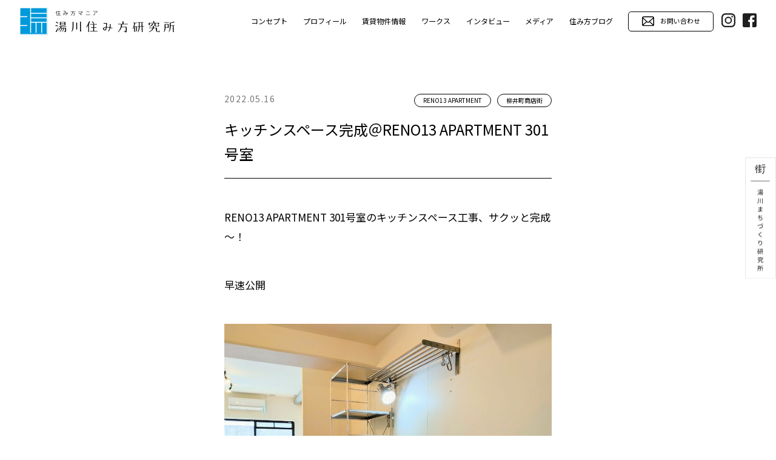

--- FILE ---
content_type: text/html; charset=UTF-8
request_url: https://yukawa-sumikata.com/%E3%82%AD%E3%83%83%E3%83%81%E3%83%B3%E3%82%B9%E3%83%9A%E3%83%BC%E3%82%B9%E5%AE%8C%E6%88%90%EF%BC%A0reno13-apartment-301%E5%8F%B7%E5%AE%A4/
body_size: 32780
content:
<!DOCTYPE html>
<html lang="ja">
<head>
<meta http-equiv="Content-Type" content="text/html; charset=UTF-8">
<meta content="yes" name="apple-mobile-web-app-capable">
<meta name="format-detection" content="telephone=no">
<meta name="viewport" content="width=device-width,height=device-height,inital-scale=1.0,maximum-scale=1.0,user-scalable=no">
<meta name='robots' content='max-image-preview:large' />
	<style>img:is([sizes="auto" i], [sizes^="auto," i]) { contain-intrinsic-size: 3000px 1500px }</style>
	<link rel="alternate" type="application/rss+xml" title="湯川住み方研究所 &raquo; キッチンスペース完成＠RENO13 APARTMENT 301号室 のコメントのフィード" href="https://yukawa-sumikata.com/%e3%82%ad%e3%83%83%e3%83%81%e3%83%b3%e3%82%b9%e3%83%9a%e3%83%bc%e3%82%b9%e5%ae%8c%e6%88%90%ef%bc%a0reno13-apartment-301%e5%8f%b7%e5%ae%a4/feed/" />

<!-- SEO SIMPLE PACK 3.1.2 -->
<title>キッチンスペース完成＠RENO13 APARTMENT 301号室 | 湯川住み方研究所</title>
<meta name="description" content="RENO13 APARTMENT 301号室のキッチンスペース工事、サクッと完成～！ 早速公開 キッチン天板：　W1400㎜ × D600㎜ × H850㎜ステンレス棚：　W580㎜ × D410㎜ × H1755㎜ 元々あるものを生かしつ">
<link rel="canonical" href="https://yukawa-sumikata.com/%e3%82%ad%e3%83%83%e3%83%81%e3%83%b3%e3%82%b9%e3%83%9a%e3%83%bc%e3%82%b9%e5%ae%8c%e6%88%90%ef%bc%a0reno13-apartment-301%e5%8f%b7%e5%ae%a4/">
<meta property="og:locale" content="ja_JP">
<meta property="og:type" content="article">
<meta property="og:image" content="https://yukawa-sumikata.com/wp2022/wp-content/uploads/2022/05/IMG20220507100238.jpg">
<meta property="og:title" content="キッチンスペース完成＠RENO13 APARTMENT 301号室 | 湯川住み方研究所">
<meta property="og:description" content="RENO13 APARTMENT 301号室のキッチンスペース工事、サクッと完成～！ 早速公開 キッチン天板：　W1400㎜ × D600㎜ × H850㎜ステンレス棚：　W580㎜ × D410㎜ × H1755㎜ 元々あるものを生かしつ">
<meta property="og:url" content="https://yukawa-sumikata.com/%e3%82%ad%e3%83%83%e3%83%81%e3%83%b3%e3%82%b9%e3%83%9a%e3%83%bc%e3%82%b9%e5%ae%8c%e6%88%90%ef%bc%a0reno13-apartment-301%e5%8f%b7%e5%ae%a4/">
<meta property="og:site_name" content="湯川住み方研究所">
<meta name="twitter:card" content="summary_large_image">
<!-- Google Analytics (gtag.js) -->
<script async src="https://www.googletagmanager.com/gtag/js?id=G-7LKYHGLM4G"></script>
<script>
	window.dataLayer = window.dataLayer || [];
	function gtag(){dataLayer.push(arguments);}
	gtag("js", new Date());
	gtag("config", "G-7LKYHGLM4G");
</script>
	<!-- / SEO SIMPLE PACK -->

<script type="text/javascript">
/* <![CDATA[ */
window._wpemojiSettings = {"baseUrl":"https:\/\/s.w.org\/images\/core\/emoji\/16.0.1\/72x72\/","ext":".png","svgUrl":"https:\/\/s.w.org\/images\/core\/emoji\/16.0.1\/svg\/","svgExt":".svg","source":{"concatemoji":"https:\/\/yukawa-sumikata.com\/wp2022\/wp-includes\/js\/wp-emoji-release.min.js?ver=6.8.3"}};
/*! This file is auto-generated */
!function(s,n){var o,i,e;function c(e){try{var t={supportTests:e,timestamp:(new Date).valueOf()};sessionStorage.setItem(o,JSON.stringify(t))}catch(e){}}function p(e,t,n){e.clearRect(0,0,e.canvas.width,e.canvas.height),e.fillText(t,0,0);var t=new Uint32Array(e.getImageData(0,0,e.canvas.width,e.canvas.height).data),a=(e.clearRect(0,0,e.canvas.width,e.canvas.height),e.fillText(n,0,0),new Uint32Array(e.getImageData(0,0,e.canvas.width,e.canvas.height).data));return t.every(function(e,t){return e===a[t]})}function u(e,t){e.clearRect(0,0,e.canvas.width,e.canvas.height),e.fillText(t,0,0);for(var n=e.getImageData(16,16,1,1),a=0;a<n.data.length;a++)if(0!==n.data[a])return!1;return!0}function f(e,t,n,a){switch(t){case"flag":return n(e,"\ud83c\udff3\ufe0f\u200d\u26a7\ufe0f","\ud83c\udff3\ufe0f\u200b\u26a7\ufe0f")?!1:!n(e,"\ud83c\udde8\ud83c\uddf6","\ud83c\udde8\u200b\ud83c\uddf6")&&!n(e,"\ud83c\udff4\udb40\udc67\udb40\udc62\udb40\udc65\udb40\udc6e\udb40\udc67\udb40\udc7f","\ud83c\udff4\u200b\udb40\udc67\u200b\udb40\udc62\u200b\udb40\udc65\u200b\udb40\udc6e\u200b\udb40\udc67\u200b\udb40\udc7f");case"emoji":return!a(e,"\ud83e\udedf")}return!1}function g(e,t,n,a){var r="undefined"!=typeof WorkerGlobalScope&&self instanceof WorkerGlobalScope?new OffscreenCanvas(300,150):s.createElement("canvas"),o=r.getContext("2d",{willReadFrequently:!0}),i=(o.textBaseline="top",o.font="600 32px Arial",{});return e.forEach(function(e){i[e]=t(o,e,n,a)}),i}function t(e){var t=s.createElement("script");t.src=e,t.defer=!0,s.head.appendChild(t)}"undefined"!=typeof Promise&&(o="wpEmojiSettingsSupports",i=["flag","emoji"],n.supports={everything:!0,everythingExceptFlag:!0},e=new Promise(function(e){s.addEventListener("DOMContentLoaded",e,{once:!0})}),new Promise(function(t){var n=function(){try{var e=JSON.parse(sessionStorage.getItem(o));if("object"==typeof e&&"number"==typeof e.timestamp&&(new Date).valueOf()<e.timestamp+604800&&"object"==typeof e.supportTests)return e.supportTests}catch(e){}return null}();if(!n){if("undefined"!=typeof Worker&&"undefined"!=typeof OffscreenCanvas&&"undefined"!=typeof URL&&URL.createObjectURL&&"undefined"!=typeof Blob)try{var e="postMessage("+g.toString()+"("+[JSON.stringify(i),f.toString(),p.toString(),u.toString()].join(",")+"));",a=new Blob([e],{type:"text/javascript"}),r=new Worker(URL.createObjectURL(a),{name:"wpTestEmojiSupports"});return void(r.onmessage=function(e){c(n=e.data),r.terminate(),t(n)})}catch(e){}c(n=g(i,f,p,u))}t(n)}).then(function(e){for(var t in e)n.supports[t]=e[t],n.supports.everything=n.supports.everything&&n.supports[t],"flag"!==t&&(n.supports.everythingExceptFlag=n.supports.everythingExceptFlag&&n.supports[t]);n.supports.everythingExceptFlag=n.supports.everythingExceptFlag&&!n.supports.flag,n.DOMReady=!1,n.readyCallback=function(){n.DOMReady=!0}}).then(function(){return e}).then(function(){var e;n.supports.everything||(n.readyCallback(),(e=n.source||{}).concatemoji?t(e.concatemoji):e.wpemoji&&e.twemoji&&(t(e.twemoji),t(e.wpemoji)))}))}((window,document),window._wpemojiSettings);
/* ]]> */
</script>
<style id='wp-emoji-styles-inline-css' type='text/css'>

	img.wp-smiley, img.emoji {
		display: inline !important;
		border: none !important;
		box-shadow: none !important;
		height: 1em !important;
		width: 1em !important;
		margin: 0 0.07em !important;
		vertical-align: -0.1em !important;
		background: none !important;
		padding: 0 !important;
	}
</style>
<link rel='stylesheet' id='wp-block-library-css' href='https://yukawa-sumikata.com/wp2022/wp-includes/css/dist/block-library/style.min.css?ver=6.8.3' type='text/css' media='all' />
<style id='classic-theme-styles-inline-css' type='text/css'>
/*! This file is auto-generated */
.wp-block-button__link{color:#fff;background-color:#32373c;border-radius:9999px;box-shadow:none;text-decoration:none;padding:calc(.667em + 2px) calc(1.333em + 2px);font-size:1.125em}.wp-block-file__button{background:#32373c;color:#fff;text-decoration:none}
</style>
<style id='global-styles-inline-css' type='text/css'>
:root{--wp--preset--aspect-ratio--square: 1;--wp--preset--aspect-ratio--4-3: 4/3;--wp--preset--aspect-ratio--3-4: 3/4;--wp--preset--aspect-ratio--3-2: 3/2;--wp--preset--aspect-ratio--2-3: 2/3;--wp--preset--aspect-ratio--16-9: 16/9;--wp--preset--aspect-ratio--9-16: 9/16;--wp--preset--color--black: #000000;--wp--preset--color--cyan-bluish-gray: #abb8c3;--wp--preset--color--white: #ffffff;--wp--preset--color--pale-pink: #f78da7;--wp--preset--color--vivid-red: #cf2e2e;--wp--preset--color--luminous-vivid-orange: #ff6900;--wp--preset--color--luminous-vivid-amber: #fcb900;--wp--preset--color--light-green-cyan: #7bdcb5;--wp--preset--color--vivid-green-cyan: #00d084;--wp--preset--color--pale-cyan-blue: #8ed1fc;--wp--preset--color--vivid-cyan-blue: #0693e3;--wp--preset--color--vivid-purple: #9b51e0;--wp--preset--gradient--vivid-cyan-blue-to-vivid-purple: linear-gradient(135deg,rgba(6,147,227,1) 0%,rgb(155,81,224) 100%);--wp--preset--gradient--light-green-cyan-to-vivid-green-cyan: linear-gradient(135deg,rgb(122,220,180) 0%,rgb(0,208,130) 100%);--wp--preset--gradient--luminous-vivid-amber-to-luminous-vivid-orange: linear-gradient(135deg,rgba(252,185,0,1) 0%,rgba(255,105,0,1) 100%);--wp--preset--gradient--luminous-vivid-orange-to-vivid-red: linear-gradient(135deg,rgba(255,105,0,1) 0%,rgb(207,46,46) 100%);--wp--preset--gradient--very-light-gray-to-cyan-bluish-gray: linear-gradient(135deg,rgb(238,238,238) 0%,rgb(169,184,195) 100%);--wp--preset--gradient--cool-to-warm-spectrum: linear-gradient(135deg,rgb(74,234,220) 0%,rgb(151,120,209) 20%,rgb(207,42,186) 40%,rgb(238,44,130) 60%,rgb(251,105,98) 80%,rgb(254,248,76) 100%);--wp--preset--gradient--blush-light-purple: linear-gradient(135deg,rgb(255,206,236) 0%,rgb(152,150,240) 100%);--wp--preset--gradient--blush-bordeaux: linear-gradient(135deg,rgb(254,205,165) 0%,rgb(254,45,45) 50%,rgb(107,0,62) 100%);--wp--preset--gradient--luminous-dusk: linear-gradient(135deg,rgb(255,203,112) 0%,rgb(199,81,192) 50%,rgb(65,88,208) 100%);--wp--preset--gradient--pale-ocean: linear-gradient(135deg,rgb(255,245,203) 0%,rgb(182,227,212) 50%,rgb(51,167,181) 100%);--wp--preset--gradient--electric-grass: linear-gradient(135deg,rgb(202,248,128) 0%,rgb(113,206,126) 100%);--wp--preset--gradient--midnight: linear-gradient(135deg,rgb(2,3,129) 0%,rgb(40,116,252) 100%);--wp--preset--font-size--small: 13px;--wp--preset--font-size--medium: 20px;--wp--preset--font-size--large: 36px;--wp--preset--font-size--x-large: 42px;--wp--preset--spacing--20: 0.44rem;--wp--preset--spacing--30: 0.67rem;--wp--preset--spacing--40: 1rem;--wp--preset--spacing--50: 1.5rem;--wp--preset--spacing--60: 2.25rem;--wp--preset--spacing--70: 3.38rem;--wp--preset--spacing--80: 5.06rem;--wp--preset--shadow--natural: 6px 6px 9px rgba(0, 0, 0, 0.2);--wp--preset--shadow--deep: 12px 12px 50px rgba(0, 0, 0, 0.4);--wp--preset--shadow--sharp: 6px 6px 0px rgba(0, 0, 0, 0.2);--wp--preset--shadow--outlined: 6px 6px 0px -3px rgba(255, 255, 255, 1), 6px 6px rgba(0, 0, 0, 1);--wp--preset--shadow--crisp: 6px 6px 0px rgba(0, 0, 0, 1);}:where(.is-layout-flex){gap: 0.5em;}:where(.is-layout-grid){gap: 0.5em;}body .is-layout-flex{display: flex;}.is-layout-flex{flex-wrap: wrap;align-items: center;}.is-layout-flex > :is(*, div){margin: 0;}body .is-layout-grid{display: grid;}.is-layout-grid > :is(*, div){margin: 0;}:where(.wp-block-columns.is-layout-flex){gap: 2em;}:where(.wp-block-columns.is-layout-grid){gap: 2em;}:where(.wp-block-post-template.is-layout-flex){gap: 1.25em;}:where(.wp-block-post-template.is-layout-grid){gap: 1.25em;}.has-black-color{color: var(--wp--preset--color--black) !important;}.has-cyan-bluish-gray-color{color: var(--wp--preset--color--cyan-bluish-gray) !important;}.has-white-color{color: var(--wp--preset--color--white) !important;}.has-pale-pink-color{color: var(--wp--preset--color--pale-pink) !important;}.has-vivid-red-color{color: var(--wp--preset--color--vivid-red) !important;}.has-luminous-vivid-orange-color{color: var(--wp--preset--color--luminous-vivid-orange) !important;}.has-luminous-vivid-amber-color{color: var(--wp--preset--color--luminous-vivid-amber) !important;}.has-light-green-cyan-color{color: var(--wp--preset--color--light-green-cyan) !important;}.has-vivid-green-cyan-color{color: var(--wp--preset--color--vivid-green-cyan) !important;}.has-pale-cyan-blue-color{color: var(--wp--preset--color--pale-cyan-blue) !important;}.has-vivid-cyan-blue-color{color: var(--wp--preset--color--vivid-cyan-blue) !important;}.has-vivid-purple-color{color: var(--wp--preset--color--vivid-purple) !important;}.has-black-background-color{background-color: var(--wp--preset--color--black) !important;}.has-cyan-bluish-gray-background-color{background-color: var(--wp--preset--color--cyan-bluish-gray) !important;}.has-white-background-color{background-color: var(--wp--preset--color--white) !important;}.has-pale-pink-background-color{background-color: var(--wp--preset--color--pale-pink) !important;}.has-vivid-red-background-color{background-color: var(--wp--preset--color--vivid-red) !important;}.has-luminous-vivid-orange-background-color{background-color: var(--wp--preset--color--luminous-vivid-orange) !important;}.has-luminous-vivid-amber-background-color{background-color: var(--wp--preset--color--luminous-vivid-amber) !important;}.has-light-green-cyan-background-color{background-color: var(--wp--preset--color--light-green-cyan) !important;}.has-vivid-green-cyan-background-color{background-color: var(--wp--preset--color--vivid-green-cyan) !important;}.has-pale-cyan-blue-background-color{background-color: var(--wp--preset--color--pale-cyan-blue) !important;}.has-vivid-cyan-blue-background-color{background-color: var(--wp--preset--color--vivid-cyan-blue) !important;}.has-vivid-purple-background-color{background-color: var(--wp--preset--color--vivid-purple) !important;}.has-black-border-color{border-color: var(--wp--preset--color--black) !important;}.has-cyan-bluish-gray-border-color{border-color: var(--wp--preset--color--cyan-bluish-gray) !important;}.has-white-border-color{border-color: var(--wp--preset--color--white) !important;}.has-pale-pink-border-color{border-color: var(--wp--preset--color--pale-pink) !important;}.has-vivid-red-border-color{border-color: var(--wp--preset--color--vivid-red) !important;}.has-luminous-vivid-orange-border-color{border-color: var(--wp--preset--color--luminous-vivid-orange) !important;}.has-luminous-vivid-amber-border-color{border-color: var(--wp--preset--color--luminous-vivid-amber) !important;}.has-light-green-cyan-border-color{border-color: var(--wp--preset--color--light-green-cyan) !important;}.has-vivid-green-cyan-border-color{border-color: var(--wp--preset--color--vivid-green-cyan) !important;}.has-pale-cyan-blue-border-color{border-color: var(--wp--preset--color--pale-cyan-blue) !important;}.has-vivid-cyan-blue-border-color{border-color: var(--wp--preset--color--vivid-cyan-blue) !important;}.has-vivid-purple-border-color{border-color: var(--wp--preset--color--vivid-purple) !important;}.has-vivid-cyan-blue-to-vivid-purple-gradient-background{background: var(--wp--preset--gradient--vivid-cyan-blue-to-vivid-purple) !important;}.has-light-green-cyan-to-vivid-green-cyan-gradient-background{background: var(--wp--preset--gradient--light-green-cyan-to-vivid-green-cyan) !important;}.has-luminous-vivid-amber-to-luminous-vivid-orange-gradient-background{background: var(--wp--preset--gradient--luminous-vivid-amber-to-luminous-vivid-orange) !important;}.has-luminous-vivid-orange-to-vivid-red-gradient-background{background: var(--wp--preset--gradient--luminous-vivid-orange-to-vivid-red) !important;}.has-very-light-gray-to-cyan-bluish-gray-gradient-background{background: var(--wp--preset--gradient--very-light-gray-to-cyan-bluish-gray) !important;}.has-cool-to-warm-spectrum-gradient-background{background: var(--wp--preset--gradient--cool-to-warm-spectrum) !important;}.has-blush-light-purple-gradient-background{background: var(--wp--preset--gradient--blush-light-purple) !important;}.has-blush-bordeaux-gradient-background{background: var(--wp--preset--gradient--blush-bordeaux) !important;}.has-luminous-dusk-gradient-background{background: var(--wp--preset--gradient--luminous-dusk) !important;}.has-pale-ocean-gradient-background{background: var(--wp--preset--gradient--pale-ocean) !important;}.has-electric-grass-gradient-background{background: var(--wp--preset--gradient--electric-grass) !important;}.has-midnight-gradient-background{background: var(--wp--preset--gradient--midnight) !important;}.has-small-font-size{font-size: var(--wp--preset--font-size--small) !important;}.has-medium-font-size{font-size: var(--wp--preset--font-size--medium) !important;}.has-large-font-size{font-size: var(--wp--preset--font-size--large) !important;}.has-x-large-font-size{font-size: var(--wp--preset--font-size--x-large) !important;}
:where(.wp-block-post-template.is-layout-flex){gap: 1.25em;}:where(.wp-block-post-template.is-layout-grid){gap: 1.25em;}
:where(.wp-block-columns.is-layout-flex){gap: 2em;}:where(.wp-block-columns.is-layout-grid){gap: 2em;}
:root :where(.wp-block-pullquote){font-size: 1.5em;line-height: 1.6;}
</style>
<link rel='stylesheet' id='contact-form-7-css' href='https://yukawa-sumikata.com/wp2022/wp-content/plugins/contact-form-7/includes/css/styles.css?ver=5.9.3' type='text/css' media='all' />
<link rel="https://api.w.org/" href="https://yukawa-sumikata.com/wp-json/" /><link rel="alternate" title="JSON" type="application/json" href="https://yukawa-sumikata.com/wp-json/wp/v2/posts/8462" /><link rel="EditURI" type="application/rsd+xml" title="RSD" href="https://yukawa-sumikata.com/wp2022/xmlrpc.php?rsd" />
<meta name="generator" content="WordPress 6.8.3" />
<link rel='shortlink' href='https://yukawa-sumikata.com/?p=8462' />
<link rel="alternate" title="oEmbed (JSON)" type="application/json+oembed" href="https://yukawa-sumikata.com/wp-json/oembed/1.0/embed?url=https%3A%2F%2Fyukawa-sumikata.com%2F%25e3%2582%25ad%25e3%2583%2583%25e3%2583%2581%25e3%2583%25b3%25e3%2582%25b9%25e3%2583%259a%25e3%2583%25bc%25e3%2582%25b9%25e5%25ae%258c%25e6%2588%2590%25ef%25bc%25a0reno13-apartment-301%25e5%258f%25b7%25e5%25ae%25a4%2F" />
<link rel="alternate" title="oEmbed (XML)" type="text/xml+oembed" href="https://yukawa-sumikata.com/wp-json/oembed/1.0/embed?url=https%3A%2F%2Fyukawa-sumikata.com%2F%25e3%2582%25ad%25e3%2583%2583%25e3%2583%2581%25e3%2583%25b3%25e3%2582%25b9%25e3%2583%259a%25e3%2583%25bc%25e3%2582%25b9%25e5%25ae%258c%25e6%2588%2590%25ef%25bc%25a0reno13-apartment-301%25e5%258f%25b7%25e5%25ae%25a4%2F&#038;format=xml" />
<link rel="icon" href="https://yukawa-sumikata.com/wp2022/wp-content/uploads/2022/12/cropped-ファビコン-32x32.png" sizes="32x32" />
<link rel="icon" href="https://yukawa-sumikata.com/wp2022/wp-content/uploads/2022/12/cropped-ファビコン-192x192.png" sizes="192x192" />
<link rel="apple-touch-icon" href="https://yukawa-sumikata.com/wp2022/wp-content/uploads/2022/12/cropped-ファビコン-180x180.png" />
<meta name="msapplication-TileImage" content="https://yukawa-sumikata.com/wp2022/wp-content/uploads/2022/12/cropped-ファビコン-270x270.png" />
		<style type="text/css" id="wp-custom-css">
			.grecaptcha-badge { visibility: hidden; }		</style>
		<!--[if IE]><meta http-equiv="X-UA-Compatible" content="IE=edge"><![endif]-->
<!-- font -->
<link rel="preconnect" href="https://fonts.googleapis.com">
<link rel="preconnect" href="https://fonts.gstatic.com" crossorigin>
<link href="https://fonts.googleapis.com/css2?family=Noto+Sans+JP:wght@400;500;700&family=Raleway:wght@400;600&display=swap" rel="stylesheet">
<!-- font -->
<link rel="stylesheet" type="text/css" href="https://yukawa-sumikata.com/wp2022/wp-content/themes/yukawa/css/reset.css" media="all">
<link rel="stylesheet" type="text/css" href="https://yukawa-sumikata.com/wp2022/wp-content/themes/yukawa/css/slick.css" media="all">
<link rel="stylesheet" type="text/css" href="https://yukawa-sumikata.com/wp2022/wp-content/themes/yukawa/css/animate.min.css" media="all">
<link href="https://yukawa-sumikata.com/wp2022/wp-content/themes/yukawa/css/jquery.fancybox.min.css" rel="stylesheet" type="text/css">
<link rel="stylesheet" href="https://yukawa-sumikata.com/wp2022/wp-content/themes/yukawa/css/jquery.mCustomScrollbar.css">
<link href="https://yukawa-sumikata.com/wp2022/wp-content/themes/yukawa/css/style.css" rel="stylesheet" type="text/css" media="all and (min-width : 1024px)">
<link href="https://yukawa-sumikata.com/wp2022/wp-content/themes/yukawa/css/style_sp.css" rel="stylesheet" type="text/css" media="only screen and (max-width : 1023px)">
<link rel="shortcut icon" type="image/x-icon" href="https://yukawa-sumikata.com/wp2022/wp-content/themes/yukawa/img/favicon.ico">
</head>
<body class="wp-singular post-template-default single single-post postid-8462 single-format-standard wp-theme-yukawa" id="%e3%82%ad%e3%83%83%e3%83%81%e3%83%b3%e3%82%b9%e3%83%9a%e3%83%bc%e3%82%b9%e5%ae%8c%e6%88%90%ef%bc%a0reno13-apartment-301%e5%8f%b7%e5%ae%a4">
<div id="wrapper">
	<header>
		<div id="header">
			<div id="headerIn">
				<h1 id="headerLogo"><a href="https://yukawa-sumikata.com/"><img src="https://yukawa-sumikata.com/wp2022/wp-content/themes/yukawa/img/common/logo.svg" alt="湯川住み方研究所"></a></h1>
				<div id="headerLinks" >
					<div class="btnMenu">
						<a href="javascript:void(0);">
							<span></span>
							<span></span>
							<span></span>
						</a>
					</div>
				</div><!-- /.headerLinks -->
				<nav id="gNavi">
					<ul class="navUl01">
						<li><a href="https://yukawa-sumikata.com/concept/" >コンセプト</a></li>
						<li><a href="https://yukawa-sumikata.com/concept/#profile" >プロフィール</a></li>
						<li><a href="https://yukawa-sumikata.com/#top_rant" >賃貸物件情報</a></li>
						<li><a href="https://yukawa-sumikata.com/works/">ワークス</a></li>
						<li><a href="https://yukawa-sumikata.com/interview/">インタビュー</a></li>
						<li><a href="https://yukawa-sumikata.com/media/">メディア</a></li>
						<li><a href="https://yukawa-sumikata.com/diary/">住み方ブログ</a></li>
					</ul>
					<ul class="navUl02">
						<li>
							<a href="https://yukawa-sumikata.com/contact/" class="blackBtn">
								<img class="is_no" src="https://yukawa-sumikata.com/wp2022/wp-content/themes/yukawa/img/common/icon_email.svg" alt="お問い合せ">
								<img class="is_on" src="https://yukawa-sumikata.com/wp2022/wp-content/themes/yukawa/img/common/icon_email_on.svg" alt="お問い合せ">
								お問い合わせ
							</a>
						</li>
						<li class="sp"><a href="https://yukawa-sumikata.com/street">湯川まちづくり研究所</a></li>
					</ul>
					<ul class="navUl03">
						<li><a href="https://www.instagram.com/yukawa_sumikata/" target="_blank"><img src="https://yukawa-sumikata.com/wp2022/wp-content/themes/yukawa/img/common/sns_instagram.svg" alt="湯川まちづくり研究所"></a></li>
						<li><a href="https://www.facebook.com/profile.php?id=100054277010969" target="_blank"><img src="https://yukawa-sumikata.com/wp2022/wp-content/themes/yukawa/img/common/sns_facebook.svg" alt="湯川まちづくり研究所"></a></li>
					</ul>
				</nav><!-- /#gNavi -->
				<div class="overlay"></div>
			</div><!-- /.headerIn -->
		</div><!-- /#header -->
		<div class="fixedBtn pc">
			<a href="https://yukawa-sumikata.com/street">
				<img class="is_no" src="https://yukawa-sumikata.com/wp2022/wp-content/themes/yukawa/img/common/btn_fixed.svg" alt="">
				<img class="is_on" src="https://yukawa-sumikata.com/wp2022/wp-content/themes/yukawa/img/common/btn_fixed_on.svg" alt="">
			</a>
		</div>
		<ul class="fixedUl sp">
			<li><a href="https://yukawa-sumikata.com/contact/"><span><img src="https://yukawa-sumikata.com/wp2022/wp-content/themes/yukawa/img/common/icon_email.svg" alt=""></span>お問い合わせ</a></li>
			<li><a href="https://yukawa-sumikata.com/street"><span><img src="https://yukawa-sumikata.com/wp2022/wp-content/themes/yukawa/img/common/street.svg" alt=""></span>まちづくり</a></li>
			<li><a href="https://yukawa-sumikata.com/#top_rant" ><span><img src="https://yukawa-sumikata.com/wp2022/wp-content/themes/yukawa/img/common/icon_house.svg" alt=""></span>賃貸物件情報</a></li>
			<li><a href="#" class="pagetopSp"><span><img src="https://yukawa-sumikata.com/wp2022/wp-content/themes/yukawa/img/common/pagetop.svg" alt=""></span>トップへ</a></li>
		</ul>
	</header>
        
	<article>
		<div id="contents">
			<div id="main">
				<div class="diaryDtWrap">
					<div class="inner02">
						<dl class="diaryDtDl">
							<dt>2022.05.16</dt>
							<dd>
								<span class="categSpan">RENO13 APARTMENT</span><span class="categSpan">柳井町商店街</span>							</dd>
						</dl>
                        <h3 class="diaryDtHd">キッチンスペース完成＠RENO13 APARTMENT 301号室</h3>
                        <div class="diaryDtCont">
                        	
<p>RENO13 APARTMENT 301号室のキッチンスペース工事、サクッと完成～！</p>



<p>早速公開</p>



<figure class="wp-block-image"><a href="https://yukawa-sumikata.com/wp2022/wp-content/uploads/2022/05/IMG20220507100238.jpg"><img decoding="async" src="https://yukawa-sumikata.com/wp2022/wp-content/uploads/2022/05/IMG20220507100238.jpg" alt="" class="wp-image-8464"/></a></figure>



<figure class="wp-block-image"><a href="https://yukawa-sumikata.com/wp2022/wp-content/uploads/2022/05/IMG20220507100522-1.jpg"><img decoding="async" src="https://yukawa-sumikata.com/wp2022/wp-content/uploads/2022/05/IMG20220507100522-1.jpg" alt="" class="wp-image-8463"/></a><figcaption class="wp-element-caption">キッチン天板：　W1400㎜ × D600㎜ × H850㎜<br>ステンレス棚：　W580㎜ × D410㎜ × H1755㎜</figcaption></figure>



<figure class="wp-block-image"><a href="https://yukawa-sumikata.com/wp2022/wp-content/uploads/2022/05/IMG20220507100620.jpg"><img decoding="async" src="https://yukawa-sumikata.com/wp2022/wp-content/uploads/2022/05/IMG20220507100620.jpg" alt="" class="wp-image-8465"/></a><figcaption class="wp-element-caption">元々あるものを生かしつつ違和感なくコーディネート</figcaption></figure>



<figure class="wp-block-image"><a href="https://yukawa-sumikata.com/wp2022/wp-content/uploads/2022/05/IMG20220507101404.jpg"><img decoding="async" src="https://yukawa-sumikata.com/wp2022/wp-content/uploads/2022/05/IMG20220507101404.jpg" alt="" class="wp-image-8466"/></a><figcaption class="wp-element-caption">ウォークインクローゼット風な収納スペース</figcaption></figure>



<p>キッチンも洗面もクローゼットも扉無し。オシャレなバスケットやBOX類の活用必須。住み方としては物は少なくして、足りないものは商店街で調達です！</p>



<div style="height:40px" aria-hidden="true" class="wp-block-spacer"></div>



<p>” 家ではなく、まちに住む&#8221;</p>



<div style="height:40px" aria-hidden="true" class="wp-block-spacer"></div>



<p>お部屋の詳細はFOR RENT、WORKS に多数掲載してます。入居者も募集中です。お気軽にお問合せくださいね。</p>



<div style="height:60px" aria-hidden="true" class="wp-block-spacer"></div>



<p><a href="http://yukawa-sumikata.com/%e3%82%ab%e3%83%ac%e3%83%bc%e3%81%86%e3%81%a9%e3%82%93%ef%bc%a0reno13-apartment301%e5%8f%b7%e5%ae%a4/" target="_blank" rel="noopener noreferrer">≫前回のブログで反響が大きかったカレーうどん≪</a>　料理の腕とセンスを上げたいと心底思った、感謝と感動のイチニチでした。</p>
                        </div>
                        <div class="diaryDtPager">
                        	  								                        <a href="https://yukawa-sumikata.com/%e3%82%ab%e3%83%ac%e3%83%bc%e3%81%86%e3%81%a9%e3%82%93%ef%bc%a0reno13-apartment301%e5%8f%b7%e5%ae%a4/" class="pagerPrev">＜前へ</a>
	                                                    
                            <a href="https://yukawa-sumikata.com/diary/" class="btnLink01 enFt">BACK</a>

                                                        <a href="https://yukawa-sumikata.com/%e5%8d%8a%e3%83%81%e3%83%a3%e3%83%bc%e3%83%8f%e3%83%b3%e5%a4%a7%e7%9b%9b%e3%82%8a/" class="pagerNext">次へ＞</a>
	                        
							                        </div>
					</div>
				</div>
			</div><!-- /#main -->
		</div><!-- /#contents -->
				<div class="commonContact">
			<div class="inner">
				<h3 class="hdP wow fadeInUp"><img src="https://yukawa-sumikata.com/wp2022/wp-content/themes/yukawa/img/common/title_contact.svg" alt=""></h3>
				<p class="btnP wow fadeInUp"><a href="https://yukawa-sumikata.com/contact/" class="btnLink01">お問い合わせはこちら</a></p>
			</div>
		</div>	
	</article>
<footer>
    	<div id="footer">
    		<div class="footerIn inner">
    			<p class="pageTop"><a href="#" class="op"><img src="https://yukawa-sumikata.com/wp2022/wp-content/themes/yukawa/img/common/pagetop.svg" alt="Page top">トップへ</a></p>
    			<dl class="ftDl">
    				<dt><img src="https://yukawa-sumikata.com/wp2022/wp-content/themes/yukawa/img/common/logo_ft.svg" alt=""></dt>
    				<dd>
    					<p class="ftP01"><img src="https://yukawa-sumikata.com/wp2022/wp-content/themes/yukawa/img/common/txt_ft01.svg" alt=""></p>
    					<p class="ftP02"><img src="https://yukawa-sumikata.com/wp2022/wp-content/themes/yukawa/img/common/txt_ft02.svg" alt=""></p>
    					<p class="ftP03">愛媛県松山市柳井町1丁目13-15<br>ALLEY APARTMENT 204号</p>
    				</dd>
    			</dl>
				<ul class="ftSns">
					<li><a href="https://www.instagram.com/yukawa_sumikata/" target="_blank"><img src="https://yukawa-sumikata.com/wp2022/wp-content/themes/yukawa/img/common/sns_instagram.svg" alt=""></a></li>
					<li><a href="https://www.facebook.com/profile.php?id=100054277010969" target="_blank"><img src="https://yukawa-sumikata.com/wp2022/wp-content/themes/yukawa/img/common/sns_facebook.svg" alt=""></a></li>
				</ul>
				<p id="copyright">© yukawa-sumikatakenkyujyo. All Right Reserved.</p>
    		</div>
        </div><!-- /#footer -->
	</footer>
</div><!-- /#wrapper -->
<script src="https://yukawa-sumikata.com/wp2022/wp-content/themes/yukawa/js/jquery.min.js"></script>
<script type="text/javascript" src="https://yukawa-sumikata.com/wp2022/wp-content/themes/yukawa/js/jquery.matchHeight-min.js"></script>
<script type="text/javascript" src="https://yukawa-sumikata.com/wp2022/wp-content/themes/yukawa/js/jquery.biggerlink.min.js"></script>
<script type="text/javascript" src="https://yukawa-sumikata.com/wp2022/wp-content/themes/yukawa/js/wow.min.js"></script>
<script type="text/javascript" src="https://yukawa-sumikata.com/wp2022/wp-content/themes/yukawa/js/slick.js"></script>
<script src="https://yukawa-sumikata.com/wp2022/wp-content/themes/yukawa/js/jquery.mCustomScrollbar.concat.min.js"></script>
<script src="https://yukawa-sumikata.com/wp2022/wp-content/themes/yukawa/js/vivus.min.js"></script>
<script src="https://yukawa-sumikata.com/wp2022/wp-content/themes/yukawa/js/jquery.fancybox.min.js"></script>
<script type="text/javascript" src="https://yukawa-sumikata.com/wp2022/wp-content/themes/yukawa/js/common.js"></script>


<script type="speculationrules">
{"prefetch":[{"source":"document","where":{"and":[{"href_matches":"\/*"},{"not":{"href_matches":["\/wp2022\/wp-*.php","\/wp2022\/wp-admin\/*","\/wp2022\/wp-content\/uploads\/*","\/wp2022\/wp-content\/*","\/wp2022\/wp-content\/plugins\/*","\/wp2022\/wp-content\/themes\/yukawa\/*","\/*\\?(.+)"]}},{"not":{"selector_matches":"a[rel~=\"nofollow\"]"}},{"not":{"selector_matches":".no-prefetch, .no-prefetch a"}}]},"eagerness":"conservative"}]}
</script>
<script type="text/javascript" id="wpcf7-redirect-script-js-extra">
/* <![CDATA[ */
var wpcf7_redirect_forms = {"8963":{"page_id":"8966","external_url":"","use_external_url":"","open_in_new_tab":"","http_build_query":"","http_build_query_selectively":"","http_build_query_selectively_fields":"","delay_redirect":"0","after_sent_script":"","thankyou_page_url":"https:\/\/yukawa-sumikata.com\/thanks\/"}};
/* ]]> */
</script>
<script type="text/javascript" src="https://yukawa-sumikata.com/wp2022/wp-content/plugins/cf7-redirection/js/wpcf7-redirect-script.js" id="wpcf7-redirect-script-js"></script>
<script type="text/javascript" src="https://yukawa-sumikata.com/wp2022/wp-content/plugins/contact-form-7/includes/swv/js/index.js?ver=5.9.3" id="swv-js"></script>
<script type="text/javascript" id="contact-form-7-js-extra">
/* <![CDATA[ */
var wpcf7 = {"api":{"root":"https:\/\/yukawa-sumikata.com\/wp-json\/","namespace":"contact-form-7\/v1"}};
/* ]]> */
</script>
<script type="text/javascript" src="https://yukawa-sumikata.com/wp2022/wp-content/plugins/contact-form-7/includes/js/index.js?ver=5.9.3" id="contact-form-7-js"></script>
<script type="text/javascript" src="https://www.google.com/recaptcha/api.js?render=6LfJ4gwkAAAAANJMGAtjxBZt7BUevNJpkMcZvUgs&amp;ver=3.0" id="google-recaptcha-js"></script>
<script type="text/javascript" src="https://yukawa-sumikata.com/wp2022/wp-includes/js/dist/vendor/wp-polyfill.min.js?ver=3.15.0" id="wp-polyfill-js"></script>
<script type="text/javascript" id="wpcf7-recaptcha-js-extra">
/* <![CDATA[ */
var wpcf7_recaptcha = {"sitekey":"6LfJ4gwkAAAAANJMGAtjxBZt7BUevNJpkMcZvUgs","actions":{"homepage":"homepage","contactform":"contactform"}};
/* ]]> */
</script>
<script type="text/javascript" src="https://yukawa-sumikata.com/wp2022/wp-content/plugins/contact-form-7/modules/recaptcha/index.js?ver=5.9.3" id="wpcf7-recaptcha-js"></script>
</body>
</html>


--- FILE ---
content_type: text/html; charset=utf-8
request_url: https://www.google.com/recaptcha/api2/anchor?ar=1&k=6LfJ4gwkAAAAANJMGAtjxBZt7BUevNJpkMcZvUgs&co=aHR0cHM6Ly95dWthd2Etc3VtaWthdGEuY29tOjQ0Mw..&hl=en&v=TkacYOdEJbdB_JjX802TMer9&size=invisible&anchor-ms=20000&execute-ms=15000&cb=tg9hkd20vcjw
body_size: 44867
content:
<!DOCTYPE HTML><html dir="ltr" lang="en"><head><meta http-equiv="Content-Type" content="text/html; charset=UTF-8">
<meta http-equiv="X-UA-Compatible" content="IE=edge">
<title>reCAPTCHA</title>
<style type="text/css">
/* cyrillic-ext */
@font-face {
  font-family: 'Roboto';
  font-style: normal;
  font-weight: 400;
  src: url(//fonts.gstatic.com/s/roboto/v18/KFOmCnqEu92Fr1Mu72xKKTU1Kvnz.woff2) format('woff2');
  unicode-range: U+0460-052F, U+1C80-1C8A, U+20B4, U+2DE0-2DFF, U+A640-A69F, U+FE2E-FE2F;
}
/* cyrillic */
@font-face {
  font-family: 'Roboto';
  font-style: normal;
  font-weight: 400;
  src: url(//fonts.gstatic.com/s/roboto/v18/KFOmCnqEu92Fr1Mu5mxKKTU1Kvnz.woff2) format('woff2');
  unicode-range: U+0301, U+0400-045F, U+0490-0491, U+04B0-04B1, U+2116;
}
/* greek-ext */
@font-face {
  font-family: 'Roboto';
  font-style: normal;
  font-weight: 400;
  src: url(//fonts.gstatic.com/s/roboto/v18/KFOmCnqEu92Fr1Mu7mxKKTU1Kvnz.woff2) format('woff2');
  unicode-range: U+1F00-1FFF;
}
/* greek */
@font-face {
  font-family: 'Roboto';
  font-style: normal;
  font-weight: 400;
  src: url(//fonts.gstatic.com/s/roboto/v18/KFOmCnqEu92Fr1Mu4WxKKTU1Kvnz.woff2) format('woff2');
  unicode-range: U+0370-0377, U+037A-037F, U+0384-038A, U+038C, U+038E-03A1, U+03A3-03FF;
}
/* vietnamese */
@font-face {
  font-family: 'Roboto';
  font-style: normal;
  font-weight: 400;
  src: url(//fonts.gstatic.com/s/roboto/v18/KFOmCnqEu92Fr1Mu7WxKKTU1Kvnz.woff2) format('woff2');
  unicode-range: U+0102-0103, U+0110-0111, U+0128-0129, U+0168-0169, U+01A0-01A1, U+01AF-01B0, U+0300-0301, U+0303-0304, U+0308-0309, U+0323, U+0329, U+1EA0-1EF9, U+20AB;
}
/* latin-ext */
@font-face {
  font-family: 'Roboto';
  font-style: normal;
  font-weight: 400;
  src: url(//fonts.gstatic.com/s/roboto/v18/KFOmCnqEu92Fr1Mu7GxKKTU1Kvnz.woff2) format('woff2');
  unicode-range: U+0100-02BA, U+02BD-02C5, U+02C7-02CC, U+02CE-02D7, U+02DD-02FF, U+0304, U+0308, U+0329, U+1D00-1DBF, U+1E00-1E9F, U+1EF2-1EFF, U+2020, U+20A0-20AB, U+20AD-20C0, U+2113, U+2C60-2C7F, U+A720-A7FF;
}
/* latin */
@font-face {
  font-family: 'Roboto';
  font-style: normal;
  font-weight: 400;
  src: url(//fonts.gstatic.com/s/roboto/v18/KFOmCnqEu92Fr1Mu4mxKKTU1Kg.woff2) format('woff2');
  unicode-range: U+0000-00FF, U+0131, U+0152-0153, U+02BB-02BC, U+02C6, U+02DA, U+02DC, U+0304, U+0308, U+0329, U+2000-206F, U+20AC, U+2122, U+2191, U+2193, U+2212, U+2215, U+FEFF, U+FFFD;
}
/* cyrillic-ext */
@font-face {
  font-family: 'Roboto';
  font-style: normal;
  font-weight: 500;
  src: url(//fonts.gstatic.com/s/roboto/v18/KFOlCnqEu92Fr1MmEU9fCRc4AMP6lbBP.woff2) format('woff2');
  unicode-range: U+0460-052F, U+1C80-1C8A, U+20B4, U+2DE0-2DFF, U+A640-A69F, U+FE2E-FE2F;
}
/* cyrillic */
@font-face {
  font-family: 'Roboto';
  font-style: normal;
  font-weight: 500;
  src: url(//fonts.gstatic.com/s/roboto/v18/KFOlCnqEu92Fr1MmEU9fABc4AMP6lbBP.woff2) format('woff2');
  unicode-range: U+0301, U+0400-045F, U+0490-0491, U+04B0-04B1, U+2116;
}
/* greek-ext */
@font-face {
  font-family: 'Roboto';
  font-style: normal;
  font-weight: 500;
  src: url(//fonts.gstatic.com/s/roboto/v18/KFOlCnqEu92Fr1MmEU9fCBc4AMP6lbBP.woff2) format('woff2');
  unicode-range: U+1F00-1FFF;
}
/* greek */
@font-face {
  font-family: 'Roboto';
  font-style: normal;
  font-weight: 500;
  src: url(//fonts.gstatic.com/s/roboto/v18/KFOlCnqEu92Fr1MmEU9fBxc4AMP6lbBP.woff2) format('woff2');
  unicode-range: U+0370-0377, U+037A-037F, U+0384-038A, U+038C, U+038E-03A1, U+03A3-03FF;
}
/* vietnamese */
@font-face {
  font-family: 'Roboto';
  font-style: normal;
  font-weight: 500;
  src: url(//fonts.gstatic.com/s/roboto/v18/KFOlCnqEu92Fr1MmEU9fCxc4AMP6lbBP.woff2) format('woff2');
  unicode-range: U+0102-0103, U+0110-0111, U+0128-0129, U+0168-0169, U+01A0-01A1, U+01AF-01B0, U+0300-0301, U+0303-0304, U+0308-0309, U+0323, U+0329, U+1EA0-1EF9, U+20AB;
}
/* latin-ext */
@font-face {
  font-family: 'Roboto';
  font-style: normal;
  font-weight: 500;
  src: url(//fonts.gstatic.com/s/roboto/v18/KFOlCnqEu92Fr1MmEU9fChc4AMP6lbBP.woff2) format('woff2');
  unicode-range: U+0100-02BA, U+02BD-02C5, U+02C7-02CC, U+02CE-02D7, U+02DD-02FF, U+0304, U+0308, U+0329, U+1D00-1DBF, U+1E00-1E9F, U+1EF2-1EFF, U+2020, U+20A0-20AB, U+20AD-20C0, U+2113, U+2C60-2C7F, U+A720-A7FF;
}
/* latin */
@font-face {
  font-family: 'Roboto';
  font-style: normal;
  font-weight: 500;
  src: url(//fonts.gstatic.com/s/roboto/v18/KFOlCnqEu92Fr1MmEU9fBBc4AMP6lQ.woff2) format('woff2');
  unicode-range: U+0000-00FF, U+0131, U+0152-0153, U+02BB-02BC, U+02C6, U+02DA, U+02DC, U+0304, U+0308, U+0329, U+2000-206F, U+20AC, U+2122, U+2191, U+2193, U+2212, U+2215, U+FEFF, U+FFFD;
}
/* cyrillic-ext */
@font-face {
  font-family: 'Roboto';
  font-style: normal;
  font-weight: 900;
  src: url(//fonts.gstatic.com/s/roboto/v18/KFOlCnqEu92Fr1MmYUtfCRc4AMP6lbBP.woff2) format('woff2');
  unicode-range: U+0460-052F, U+1C80-1C8A, U+20B4, U+2DE0-2DFF, U+A640-A69F, U+FE2E-FE2F;
}
/* cyrillic */
@font-face {
  font-family: 'Roboto';
  font-style: normal;
  font-weight: 900;
  src: url(//fonts.gstatic.com/s/roboto/v18/KFOlCnqEu92Fr1MmYUtfABc4AMP6lbBP.woff2) format('woff2');
  unicode-range: U+0301, U+0400-045F, U+0490-0491, U+04B0-04B1, U+2116;
}
/* greek-ext */
@font-face {
  font-family: 'Roboto';
  font-style: normal;
  font-weight: 900;
  src: url(//fonts.gstatic.com/s/roboto/v18/KFOlCnqEu92Fr1MmYUtfCBc4AMP6lbBP.woff2) format('woff2');
  unicode-range: U+1F00-1FFF;
}
/* greek */
@font-face {
  font-family: 'Roboto';
  font-style: normal;
  font-weight: 900;
  src: url(//fonts.gstatic.com/s/roboto/v18/KFOlCnqEu92Fr1MmYUtfBxc4AMP6lbBP.woff2) format('woff2');
  unicode-range: U+0370-0377, U+037A-037F, U+0384-038A, U+038C, U+038E-03A1, U+03A3-03FF;
}
/* vietnamese */
@font-face {
  font-family: 'Roboto';
  font-style: normal;
  font-weight: 900;
  src: url(//fonts.gstatic.com/s/roboto/v18/KFOlCnqEu92Fr1MmYUtfCxc4AMP6lbBP.woff2) format('woff2');
  unicode-range: U+0102-0103, U+0110-0111, U+0128-0129, U+0168-0169, U+01A0-01A1, U+01AF-01B0, U+0300-0301, U+0303-0304, U+0308-0309, U+0323, U+0329, U+1EA0-1EF9, U+20AB;
}
/* latin-ext */
@font-face {
  font-family: 'Roboto';
  font-style: normal;
  font-weight: 900;
  src: url(//fonts.gstatic.com/s/roboto/v18/KFOlCnqEu92Fr1MmYUtfChc4AMP6lbBP.woff2) format('woff2');
  unicode-range: U+0100-02BA, U+02BD-02C5, U+02C7-02CC, U+02CE-02D7, U+02DD-02FF, U+0304, U+0308, U+0329, U+1D00-1DBF, U+1E00-1E9F, U+1EF2-1EFF, U+2020, U+20A0-20AB, U+20AD-20C0, U+2113, U+2C60-2C7F, U+A720-A7FF;
}
/* latin */
@font-face {
  font-family: 'Roboto';
  font-style: normal;
  font-weight: 900;
  src: url(//fonts.gstatic.com/s/roboto/v18/KFOlCnqEu92Fr1MmYUtfBBc4AMP6lQ.woff2) format('woff2');
  unicode-range: U+0000-00FF, U+0131, U+0152-0153, U+02BB-02BC, U+02C6, U+02DA, U+02DC, U+0304, U+0308, U+0329, U+2000-206F, U+20AC, U+2122, U+2191, U+2193, U+2212, U+2215, U+FEFF, U+FFFD;
}

</style>
<link rel="stylesheet" type="text/css" href="https://www.gstatic.com/recaptcha/releases/TkacYOdEJbdB_JjX802TMer9/styles__ltr.css">
<script nonce="IR11fCjEzOTnAcgIcEJLAA" type="text/javascript">window['__recaptcha_api'] = 'https://www.google.com/recaptcha/api2/';</script>
<script type="text/javascript" src="https://www.gstatic.com/recaptcha/releases/TkacYOdEJbdB_JjX802TMer9/recaptcha__en.js" nonce="IR11fCjEzOTnAcgIcEJLAA">
      
    </script></head>
<body><div id="rc-anchor-alert" class="rc-anchor-alert"></div>
<input type="hidden" id="recaptcha-token" value="[base64]">
<script type="text/javascript" nonce="IR11fCjEzOTnAcgIcEJLAA">
      recaptcha.anchor.Main.init("[\x22ainput\x22,[\x22bgdata\x22,\x22\x22,\[base64]/[base64]/[base64]/[base64]/[base64]/[base64]/[base64]/[base64]/[base64]/[base64]/[base64]/[base64]/[base64]/[base64]/[base64]\\u003d\x22,\[base64]\\u003d\\u003d\x22,\x22wqdZw5rDusOxw4vDicKGwqAaw6tzw4/Dg8KSURzCpsODOcOKwrVTRcKPVBs4w4Vww5jCh8KZARJowpM7w4XClGpaw6BYPRdDLMKDPBfClsObwqDDtGzCozUkVGosIcKWaMO4wqXDqxdidFPChsOlDcOhfGp1BT1jw6/CnXk3D3o7w5DDt8OMw5N/wrjDsXIeWwkHw4nDpSUlwq/[base64]/DhcOKMsOzA8OxI30tUT57wpHCnsORwqp8U8OKwrwhw5cxw7/CvMOXLwNxIGPCu8Obw5HCtGjDtMOebsKZFsOKYzbCsMK7RcOZBMKLfT7DlRotXUDCoMOOJcK9w6PDucK4MMOGw7E0w7ISwoPDpxxxajvDuWHCjixVHMODd8KTX8OrIcKuIMKswp80w4jDsQLCjsOecMObwqLCvUzCpcO+w5wzVlYAw4gbwp7ClwzChA/DlgM3VcODIMOsw5JQD8Kxw6BtaXLDpWNkwqfDsCfDtk9kRCrDhsOHHsOFF8Ojw5Ukw58daMOhHXxUwozDssOIw6PCncKGK2YGKsO5YMK0w5zDj8OAGcKHI8KAwrFsJsOgSMODQMOZB8O0XsOswqDCoAZmwoZ/[base64]/Dk2fDrCLCsXTDv24gw4UGwpgTw4tJwrLDsQ0+w7BPw63CocOHBMKDw5QQQ8KXw4LDskvCplh4Z1xjGcObfQnCn8K/[base64]/DljFWwoTCjcOyJHjCvGEGdMOuDMKpwoo1dFDDjSdhwqnCphp4woPDi0k9QMOjfMOUKEvCgcOoworDggrDol43LsOzw4XChMObNxTCmcK4LcOxw4Q6ZX7Duncww6zDo3Ysw6Jhwqp/wr3ChsOkwq/Ct15jwr7DiyVUPsKRZlAybcKvWkB9w5pDw6QWBWjDpWfCh8Kzw7pdw63Cj8Oxw5ICwrJ5w5QBw6bCksOac8OzABhFFBHDi8KDwqhvwo/[base64]/DqXLDoMOXXT3DgBRvRWRta8K0Aj4twrYAwr/Dg19Lw4jDn8KQw6rClQEFJMKewoPDvMOdwr9xwrYlJUQIQQvChiXDhQPDi3LClsKaN8Kfwr3DmATCg1Iaw707J8KwH2/[base64]/DjcKNwqnDuz0yDsKwOX7Di3BKwqlxwqDDgsKIKyNKFsKtY8OMTx/DjBnDg8OcNH5KTncOwqDDsm/DpX7CrTbDu8OLDsKmB8KkwpPCpcO6ODt0wp/[base64]/[base64]/w5Rbw5HDn0bDsio0wr7DkG40wrXCmcOeWsKdwqfDjsKdCy8hwpDCmkUkOMOCwpg1Q8OHwoxAanFXDsORSsKaZkHDlidXwqt/w4DDp8KXwoIdZcO0w4HCq8OgwpDDmGzDnWNtwrPCssK5wpvDisO2aMK3wo8DL28LUcOiw7vCtioIZzPCicKhbU5rwpbDtDh4wqJiWcKfMMOUVsO+YksQPMOAwrXCtgguwqE3b8O+w6EjUXfDjcOdwo7CvsKfUcOZRQ/[base64]/[base64]/[base64]/CnsKFwoojEx7CvMKkRmzDpi/CnsKyw51baMOzwrDCh8KRSMO/Ah/Dq8KMwptOwqXCvcKXw7LDvkTCmBQHw4oPw4Qbw6bChsOOwqXDksKaU8KfL8Kvw65Kwp3CrcKYwoEPwr/CujljFMKhOcO8dVnCj8KwPHzCtMOOwpQZw6xlwpA+N8KXN8Kbw51EwojClkvCicKBwq3CpMOTBCgiw4QkXMKhVMOMRsObWcK5QTvCmEQTwrHDucOvwonCj2tIScKZU2YTfsOvw6NhwrJmMQTDvxFcwqBXwpHCicOUw5UqDcOowo/CksOzDEvCicK5woQ0w69Kw5IZDsKsw5dPw7YsOkfDmTjCjcK5w4MZw4E+w7/CocKgAMKFVRzDp8OcHMKqJGXCjsKGCQ/DumRFYwHDiyzDplRfbcOwP8KDwo7Di8KXTsKywoEVw6UHTHQKwqY+w4PCncOgfMKDw4sQwoMbB8K2wp3CrcOvwpsMPsOIw4p5wpXDuWDCkMO2w6XCtcKtw4hqHsKEV8K1wobDrQDCrsKcwoQSFlYiXVTCj8KIbFwFBcObUHHDicO/wo7DgxgXw4jDmlDCmkHCtEBRasKkwrDCtHhZwpPCjCBswp3CuUfCvsK8ImoVwq/Cu8OMw73DukHCvcOPBcOSPSYmCDV8YcO+w6HDrF5YTzfDucOXwr/[base64]/wrZGRMK0bD4gwprDhXjDlMKyQMOzw5ATfsK/Z8OHw7JWw5Fnwp3Dh8K7BCLDqRLClR9MwojCvFXDtMOVbsObwqk3QcKzXXZkw5AZQ8OCFzUTeV1ZwpnCsMK7wqPDtzowVcK+wrJOe2jDsBxXdMOZccKHwrtBwrlkw41/wr7Du8K/CMOzW8Kdwq/CuFzDtGFnwp/DucKAKcO6ZMOBDcOrQcOCAMKOZMO5fgoDZcK6FV5gSQEfwrBMDcO3w6/DocO8wpLClmXDmhLDjMKwVsKeQShzw5I+SAF8XsORw41RE8O5w5/CvMOjMXwmVcKLwrzDoGdZwr7CtQ/ClzB9w4dJCiMbwp7DrmNkI3vCvz4ww53DrxbDlFsKw7J0N8OIw7TDp1vDo8K9w40UwpDCsUhDwooZBMOKQMKVG8OYYkjClTV7Iw0dW8ODE3Q3w5XCgQXDsMOiw5zCqcK7egZpw7dCw6FFWnkLw6HDrivCscKlFHPCsi/[base64]/DrcO8w5tpLcKXJjEUw79ITMK9w7Jww7zDmw8mRsKqwoFDc8Omwr8jaT4kw4ITw58RwqbDn8O7wpLDr0sjw4I/w5XDlhoUQcORwp5fccK0bUjCvm3DnW4KJ8KaS1nDhgdQRsOqPcKbw6HDthzDtntawqdOwosMw51yw4LCkcK2w6XDocKXWjXDoXsmQ259CTw/w41jwqk8w4pQw79xWQbCmj3DgsKZwo0Qw71kwpfCp0Amw6TCgA/DqsONw4zCkW7Dhy7DtcOFPR9UD8Okw5d3wq/[base64]/Dsn0fG8Ouw7/CjX1UKQDDqnFXNMKfMMOydTzCkcOewp0TMsKDJy5HwrIcw5HDhsKJARLDqXLDrsKIME0Iw4XCr8KPw6PCkcOkw6TCqn4jwpPCmhjCq8OpBXheHDgLwo7CtMK3w6PCrcKnw6QyXw5BV21MwrPClUXDpnjCjcOSw7PDksKPYXfDtGvCtcOWw6bDj8KMwpMGKD/DjDoPADLCk8OLBTTCvw3CqcOnwp/ChkEGcRRIw67DrHXChDZGMlt+woDDvRdJexVJMMKBQMOjBljDkMKhYMOLw7A9Nm5+w6nCvsOhH8OmDzhUQ8O8w7fCkgrCtmU1wqHDk8KMwobCqcK5w6PClsK9wqkgw6nDiMKQP8Kiw5TCjU1aw7U+T1DDv8Kkw4nCjcOZX8OiRg3CpsOYYTPDgGjDnMOCw747B8Kzw7/DvHHDgcKcZAZGD8KfbsO0wrbDhMKlwrkzwqrDkUYhw6nDssKhw7NeFcOmX8KVTlDDkcO/[base64]/[base64]/PCnCvVzDg8OBwo3CnsOFwpR8w7HCvMKpe3PDgMKPc8KZwpRKwrEyw7DDixoLw6MLwq/DqzJuwrLDp8Orwo5DR2TDnHgBw67Crm/Di13DrcOZQ8OCUsKGw4zCt8K6wo3DicK0ZsK1w4rDrsKfw4w0w7x3QCocYFE1VsOmUgbDtcKBccO7w4F6VFBuwo1oV8OzEcKxOsOaw7Vowpl3B8OtwrRFBcKBw4QXw6BrQsO2AsOkB8O1HGZqw6fDtlHDjsKjwp3DosKqbsKtS0gSM10uM3tQwrIHKH/DicKowrgMIkYLw7YoE2fCqsOvwp/CqGXDl8OCXcO3P8KAw5MdYMKXWycTblwqTizDmy/Cj8K3fMKNw4PCicKKaQrCiMKcSSXDoMKyEHwFAsKdPcO0wq/DpHHCncKswr3CpMOmwpnDrSQcKgp4wr89URrDqMK2w7cdw7I9wpY6wrLDvsKrNQIOw6Fow73CnWfDg8OGM8OoFcKlw7rDhMKcdmc7wpYiaX4+IsKSw5jCuQDDssKUwrR/XMKnEREXw4vDpVLDig7Cs3jCr8O1woJjd8OPwqLDsMKeQMKPw6Nlw4TCryrDksO9b8KQwrsawoZid3YWw5jCp8OVU2hnwpR5w6/[base64]/wphsFMK8w77CssKCw7RJwpbCoMOLw7nDkUTCsjwCGBTCgWhORixyAMOZY8Ogw50cwpFSw7zDihkiw5wUwrbDoiLCucK0wp7DnMOuEsOFw416wok7GmZpEcO/w6ECw6jDi8ONwpbCpmrDvsO3PBEqbsKnDzJEag4XcTnDlDoOw4HDjDU+RsKyTsOlw4/Cgg7DoWwlw5QuU8KxVBxWwoxWJXTDrMKxw6YwwpxKdXrDtWIWVMKJw4NSAcOXLX/[base64]/DhmzDmR0eK8O4WcOrw7EoBsOnwr/Cs8OxwrnCtMONPBdTVz/[base64]/Dt8OKWFkxAlHDgMOTwqo3w5FIwpnDgn3CpMK3wopdw6DCknrCkcOGGUEaIHvCmMK2DXNMwqrDugfDg8Obw5BcLVoBwq89CcKlRcOuw6YTwoYjAcKKw5DCocOOIMK+wrlgHiTDs1dMGcKcXDrCu357wpHCiXkrw5ZdI8KcRUfCoj/DscO6Z2rCrlshw5t+T8K2TcKRW1oAYkjCpSvCtMKWSnbCqkfDoHp5KMKswpY+wp3Ck8KMbBR4UVIRRMOmw7LDrsKUwoPDtkw/w6RvTC7DiMOiECPDnsO/wqpKC8Ocwo/CpCYMZcKwFmnDvgvCscK4VCFKw45tWnfDljoVwqPChR/CmAR5woVsw6rDgGgSL8OGWsKzwpcHwoAYwpEUwrvDjsKCwobCpz3Du8OReBTCt8OmF8KuZmHDhD0KwrkrD8KBw5zCnsOBwqBfw4cLwrVIHG3Do2LCjlQGw5/DmMKWc8OTJ15uwo8jwr3Co8KOwoXCrMKdw4jCjMKbwrpyw4scAR0pwr83WMOIw4nCqlBFMh4uLsOZwqrDpcOdN1nDrljCtSl8OsOSw4/DksKuw4zCg2MNw5vCmMOOK8Kkw7BGNiXCosOKVB0Xw4/DoD/DhRxuw5h9PWseaEXDoz7CnsKqXlbDmMKpwoZTasOow7HDs8OGw7DCuMKiwo3Cp2TCtGXDmcODL2/[base64]/woPCl8OTwrrDvsO+wp7DkcOOKsKsOsKPwrvCtMKGwoPDmsK3E8Oxwq09wrpuXsO3w7rCtsOQw5rDl8KjwoXCswVHw4vCt2NdJQDCkgPCmh0jwqbCg8OZe8OxworClcKaw642AhXCry3DosKpwrXCpm5Kwq47A8Okw6XCvMO3w5rDiMKBfsO4QsOnwofDisOSw6TCrT/Chm0Ww6rCnzbCrFwfw73CvzZ8wpDDgQNMwr3CrzDDunHClcOOWMO5PMKFR8KPw7EPwrbDg3vCssOTw55Uw6AUPFQAwp1UTVJrw6Nlwohiw7Ubw6TCscORfMOWwqTDksKpPMOGGgFtG8Kmdh/Dp3HCtTLDh8OXX8OOLcONw4oXw4TCghPDvcKrwqfCgMOqaFRGwokTwpnDo8Kmw70vPUIHX8OSa1XDl8KnbAnDocO6UsK2eAzDlT0WH8K3w6TCvj3DncKwSGMHwpoDwokYwrNwAAYewqpxwpnClG9fW8OiZ8KOw5t8cl4JJWPCqCYKwq/DkFjDhsKBSUbCssOlNcO+w7zDl8O8H8OwTMOVBV3ChcOxPgIUw5pndsKSJcOXwqbDuSQYC3DCkDMIw4F0wrYcZApqA8K1UcK/[base64]/DucKLw5rDmsKswrsWw43CsQAkwpHCkcK/L8Otw4ZAaMO4DgDDuWHCvMKuw5DCh3tNfMO2w5cUTG8yZWXCg8OFS07DtsKVwoRKw60+XlHCnzM3wr7Dm8KUw4XDtcKFw5RfHl09LGUHYgfCpMOYQEBiw7DCuwTCv00RwqEpwpcRwqfDv8O+wqQGw6nCt8Kiwq/DrDrDkTPCughPw7RFMVHDpcOrw4DCvcOCw6PDgcO0LsKGccOow5rCpFzCv8K5wqZjw7/CrkJVw5rDmsK8LDkawoHCtyzDsyHCgsOewqPCrUoQwrt2wprDkcOIOcK+MMOVZlRGPC4/XMKFwrZBw5VYYkoxE8OoKXFTBlvDuGRmW8OSAigMPsO4MVnCl1/Cvl4Gw6hHw7rCgMOgwrNhwpXDtxs2JwBBwr/CksOow6DCjFnDlmXDvMOJwqxLw4jCsS5ywrzChS/DvcO1w5zDvkgCw4Z2w6Zxwr3CgUbDpGfCi2vDk8KJLzbDkcKKwqvDinZ4wr8VJ8KPwrJfMsKMQMOww5rCn8OvdiDDpsKDw7hPw75/w7nCpAdtRlTCp8Oxw47CgTdLS8OHwozCk8OFXzHDuMK2w4RXV8Kuw7wHLMKUw5g1PMKTYRzCpcK0I8OHb03Cv2t9woU4Q2LCg8KywoHDiMKowovDkcOqRm4JwoPDt8Kdw4w3bFjDvsOpfG/CnMOZGmzDssKBw5IgbMKeSsKGwqt8YkvDssOuw4jDqBLDisKsw7bCiS3DlsKuwpVyWGdAX0sKwr/DncORSQrDjAEhXMOCw6FEw44Aw6B+BGjCvMOUHVDCqsKQM8OrwrbDnhl7w73ChF1mwqRNwpLDmS/DosOnwo1GOcKLwoHDvcO7w7fCmsKGw5l4ExrDmiJ6ecOewovCpcO3w4/DrcOZw67CicKKcMOmVknDr8OxwqoXVmg2GsOnBl3CoMKowpLCqcO8UMKtwpXDg3/[base64]/[base64]/CrznDqcOjMkEkwqjDhGnChMOWwrnCucOIfgjDkMKUwrDCuEbCg1Ifw5TCq8KpwqEkw5QVwrTCgMO9wrjDqQTDosK4wq/DqlhKwptmw6cpw6/[base64]/ClsKyZ8KjCMOMTMK7VChow70Qw5XCrBnDh8OYNXXCqsKpw5DDocK+NsKrE087D8K1w7jDuyYyQk5QwrHDnsOkN8OkBEB3KcOfwojDgMKkw59Ew7TDh8KyMjfCmmUlTg9zJ8OIw6g3w5/[base64]/CtDPCmEXCrMKrw4Jkw6I5w4IpLcKIw7Fuw7ZNTnzCm8OPw6DCvMOewrzCiMOdwrfDlDfCssKnw4oPw59vw5/Ci3/CvSrDkyAgQ8Klw6hDw7/[base64]/DtMKKw6RSworDqiNDJWw9FVVkw50Sw6XCrkDClSLDlXdhwrVIL20WGUTDmMO4FMOLw6AuIS5VazfCg8Kja21MbGx1SMO5VMKGLRdmdxDCs8OIccKQb2RVYVdOYCtHwpbCimkiL8KhwoXDsiLDmwwHw5ohwqJNORcDw6PCslPCkkjDh8K8w7Rcw4dNRMOHw7EKwr/Cp8KNYFfDmcOBX8KmOcK5wrTDpcOvwpPCrDfDtW8qDgDClip6HTvCpsO/w5orwpLDlcK/wpjDsAkiwq1KN0XDqmAIwrHDnhTDim18wrzDjXvDlgDChMKhw4EaAsODF8KIw5TDpMKZeU0sw6fDm8OxAxQQU8O5ZRTDoCVXw7rDqVYAQMONwrtwKh/Dq0FDw5HDvMOKwpEBwpBKwoPDvcO4w75nCFbCrw9hwolPw53Cq8OMfsKww6fDmMKuNBNywp14GsKnGw/DvmlXK13CrMKWbXvDqMO7w5LDjih2wpDCisOtwpokw6HCtMOXw5fCtsKgLsKkUBdfZMOgwrcNZHzCpMK/wrbCu0DDgsO2wpXDt8OUUEUPbUvCk2fCk8K9TXvDkwTDkVXDrsKUw7EBwp16wrzDicKywpfCs8K8LGLDucKmw6t1OhofwqUuGsORF8KHe8Kjw4gNw6zDvMObw7sOCMKkwqTCqgE9w4nCkMOiQsKyw7czasKKNMKKAcOMMsOXw6rCrg3DoMKuH8OEXx/CrSnDoHoTwp92w6DDuF3CjFDCi8OMVcOrPkjDh8O5HsOJd8OCKl/CvMK1wp7CoWp3R8KiNcKYw6LDtgXDucOHwojCpsKfTsKCw7DCmMOvwrLDqhoNQ8O2ccO7WA41Q8OjWgXDkzzDuMKPf8KZX8Kewr7Cl8KDKSrCjcKmwpHClTwZw7DCslYqEMOeQRNKwpDDvg3DpcKHw5PCn8OOw7YMKcODwobCg8KmI8Oowr4gwrjDhsKVw5/CgsKoChM8wr9uQmfDoF7CgyfCpxbDj2rDpcO2QQgtw5jComHDmEAgZgzClcK7MMOiwr3Dr8KcP8ONw5DDv8Oaw752WF4QS0wMawANw5jDlcO/wqDDs2kORSQEwpLCsn9odcOKUEVubMOnJk8fZSrCicONwocjFk7DikbDmGfCuMO2V8OLw4gXPsOnw6fDoCXCqiLCvy/[base64]/CgB0PLD0iISdbwqvDnMKrAcOvw7PCtsKKFlgFPTMaDznDqFDDssKHSyrCkcO/KcO1UsOdw4ZZwqc6w5TCiH9PGsOZwocZXsOyw57CvcOqTcOkXzDCvcKCEAjCmsOCJ8Ovw4vDgGTDjcOPwprDqhrCnibCiX7DhRMJwp4kw5Y8T8OVwpw3CFN0woHDjHHDiMOHaMKYJlrDmcKww5/CiG8iwo0Jc8Kuw6srwpgGKMKqQcKlwqVzGDAmBsOBwoRNYcK3wofCvMO6CsOgE8OCwoDDq3UEe1UowpRaemPDtAnDkWxSwqjDn0N5R8Obw4LDv8Kzwocpw6XCpRJtNMK8DMKtwq5bwq/DpMO7wqbClcKAw4zCjcKgYjbCnCJ4QcKXRlY+XMKNPMKgwofCmcOrQybDq3vCgg3DhQhvwqcUw7NGDcKVwrDDrSRUG35mwp4KFH0cwqDCnkN5w6ktw7BfwoNZIsOqYXQUwrXDp0DCgMOawq/[base64]/[base64]/CsU/CgnxZcRkGRMKxJ8K9fMOFRsKIwq0/w7ZZw6UAdMOBw44NIcOEbDBvU8Okw4kzw7jChAs/UiFQw4xswqrCmStawoPDucOsRjI5IMKyHk7CmRLCqsKVYMOoMVLDnG/Cn8KkaMKywrpswpvCrsKOGW/CsMO3S2NFwrtUag7Dr3DDvCPDmVPCl05ww7MEw4JQw4RBwrQzw7jDicO1S8O6dMK4wp/CoMOnwpMsfMKRTl/DisKsw5jDrcOXwq05E1PCrWLCnMOgMgUhw4/DlcKJCgzCr1LDqQRIw4vCo8OOSxhVaXkYwq4Yw4vClxIdw7xSVsONwpEAw5JBw43Cii5Gw65vw7DDjEFtQcKBO8O6QG3DpTMECcObwrJSwrjCpg5VwpJ2wpMwVsKbw6Rmwq7DhcKjwo05aUrClkvCh8ObZw7CnMO4BE/Cs8KewrpTf2F+GDhjw50qScKyRml8GFczGsOTdsKzw4slMhfDmFdBw7w4wpJGw7DCrW7CvMO9clgwWMKfFlp2BknDo3dyKsKXwrcLaMKqKWvDjTVpBFLDj8Olw6DDq8K+w6fDmUbDuMKRAEPCtcO3w5bDpsKQw7lpPkQ8w4B4OsKDwrFMw6oXcsKgPinDgMK/w43DhsOswqHDnAdew5sjMcOIw5jDjQzDqcOdPcO0w4dDw6EHw6FuwpYbZ3TDlm4nwp8oScO6w6NwMMKeZ8OdOjlBwoPDsBDCgw7CikrDlj/[base64]/CicOvw7PDvwwgw6/DocKewpLDtDJYw6/DlcKhwqMRw4dqw6bDm2UcJ2LCn8OEG8OSw5JQw4/DmR7CrEoWw4Rbw6jCkxDDjQJICcOnPXHDvcKQAijDjTggB8Knwo/DicKdY8KAZ3Mkw5AOKsKgw5PChcK3w4XCgMKhAhE+wrfCsiZxF8Kgw43CmwcROivDrsKpwqwswpfDmwdiK8K3wpzCg2bDrE0Kw5/[base64]/CjsOZwqgaSTddw4xBD8KfwozDv1fCicKCw6EWwpjDncOpw6/[base64]/wqUyK2vCgsK/w4zCn8Omwo7CmFnCo8O5w7LCvE3Dj8Onw7TDvcKTw4V2GyNuMMOZwpJMwoo+CMODHRMUecKxQUrDusKwM8Khw6TCmALCmDlQfklFw7rDng8Jd27CisKfbTzDnMKcwoptN2/[base64]/[base64]/CjcOlwrQqTwQSwrcuGUQqK8O8wo9XwrzCn8O4wqtcczXCi1kjwpELw5wYw55aw4IXw7DDv8OFw5oEJMK8GSTCn8K/w6R9w5rDiEzDr8K/w7E4Inhpw4rDmsK7woBqBC9Jw7TCsH/CosOdWsKKw4LCj2xOwoVCw6EBwrnCkMKFw7UMNkjClynDgADDhsKGD8Kqw5gWw7/DqcKIeSfCsT7CmkfCmwHCnsK7fsK8fMOkQwzDpMO4w7HDmsOyasKwwqbDoMOdVMKvWMKfIMOIw4lzVsOHOsOKw5/[base64]/DjsKQBmxYw6EZwrhRBgB7wrbDl8OrcERUQsKNN0RgXQEyeMOEXsO7CsKULsOmwqRVw45zw6hOwr0Twq9VagtuPnkjw6JIRRzDrcKJw4Zjwp/CrmPDuyHDvcOZw5HCgxDCsMO7ecKSw5wCwpXCoX8QIgo5O8KWEioQFcKeJMKKfA7Cp0zDmsOrEEhIwoQ+w79Dwp7Dr8OTVCorZ8Kqwq/CuTjDpR/Cu8KmwrDColB7eCkUwr9WwpTCkUbDnUzCjTpNwqDCi1DDqBLCrQjDpMOvw68lw6YaL3PDncKnwqAyw4QBOMKIw4zDpsOAwrbCl2xwwpnClsKsAsO3wrHDjcO8w51Zw7bCu8Ouw7wQwonCq8O4w6New6/Cm0w/wo/CusKOw457w7AHw5daN8O1VS/Di2rDi8KTw5tEwq/[base64]/w7dPPj3CqHbCrcOfNsO0w67DtWJkwoFjGsOYMcKSwpB/QsKjQsOoKG0awo9AcxUbYsO0w7bDqSzCgQlTw5zDucKQSMOEw7rDunLCv8K6Q8KlJBtTT8OVXT4PwrsTwrt/wpRxw6sgw7hZZcO6woUDw53Dt8OpwpYowoXDqGo+U8KzL8OBP8OPw4/DhVIgbcKWKsOGdizCjR/DkXfDs3dCQHzClRMMw7vDl2HCqlJbdcONw4bCtcOrw4fCvRBLI8OEVhgUw7MAw5nDiQjCkMKMw51ow5nDicKvJcKiD8OyFcKfVMOOw5E6YcO+STUQZcOFw6HCqMObwpPCmcKyw6XCgsOAE09NGG/[base64]/CocK4w55QwrAWw5fDhS4Cw40gwoXDlht+YsO0a8Ofw7jCjMO9fB0fwovDlwdBV0xcMQ3DkcK3SsKOYyg8eMOJX8OFwoDDlcOEw4TDvsKdaC/Cp8OgWcOzw4zDkMO/[base64]/CmsKbw4zDn2DDskjCi8Kbwpo8w5/DoFN1JMOLw6E7w5TCtxXDlQbDosOvw7PCiivCt8K6wpvCuGTDuMOrwpvCiMKPwrHDl20rUsO6w6EHwr/CmMOyVGXCgMOmelzDvizDsx4UwrTDjALDnHjDqsOAS1vDlcKqwoA3JcK3B1ZsNFHDkAwTwrJlVx/DrUnCu8Ogwrwqw4Flw7d3Q8O/wqhGa8KXw6oubzM9w5HDuMOcDsOUQSg/[base64]/CmcOMw5AbdykTIsK9K2XDgsKrwq4RXgvCuFQsw4TCjsKBCsOoJwDDgQFWw5MCwpEGBsO/JcOIw4/CjsOTw59SQSQeUkPDlQbDjwjDpcO4w7kdVMKHwqjDiGwpE2DDoWbDrMKEw7nDshRAwrbCgcOeP8KDN3sAwrfCrGcJw71OXsOkwqzCll/Cn8KLwrVlFsO2w5/[base64]/DhzUPPU86YcKaScKPO8OscmgDbcO0wqzCtcOkwoIFG8O+FMKIw4TDlMOED8OYwpHDs1djJ8K6YW8qdsOwwot4TivDvsK2wo5aS2Nlw6tmV8OzwrBYe8O+wq/Dk2sMagQWw7Ytw44iU1Vsa8KFdcOBBjLClcKTwqrCoUAIG8KBSQENwpvDmMOsOsKfcMOZwo94wp/CqkIcwoIRSX/Cu0kRw540NV7ClsOnQjxQTFzDvcOCcCHCjhnDshh3dj0IwqnDnmLDjUxUwqPDhDwPwpAAwrY5CsO3w685DEzDvsOZw6JnCSEzMMOSw77Dun8SMTvDjQnCt8OAwqFXw5/DpC3Cl8OCV8OWw7fCn8Omw71Bwplfw6fDm8Opwq1Ow6VLwqnCqsKeMcOnfMK2elsIMMOCw5HCqsOIM8Kww4zDkVPDqsKXEA/DuMO9LxFiwqZxVsOkX8ObAcKPY8OIwq/[base64]/d8K3w7bCuBDCixbCmG7DmlkBwog3Tncuwr/[base64]/ChmtMwr/Cp8OnMcOtN8KrAQR+w47DjRzCq3XChGBYCMK8w49GWSJIwoZCb3XCglY6KcKHwqTCl0Jiw4nCu2TCoMObw6fDli7DrsKpOsKrw5DCvDbDl8OfwpLCiFrCrC9Bwps5wrI8BX/DucOXw7LDvMOLcMOSDS/CiMKLWjo0w6oDQCrDigLCn1U2DMOPQWHDgXDClcKbwpXCqMK5dmMzwrTDusKfwrEVwqQdw5TDqTDCnsKCw4ojw6Vfw6EuwrpAOcK/[base64]/CjcKMw6lLw4vDm8OPwoMCGsOBGsOifsOpG0dwBTbCo8OBCsKWw6zDjsKww4vCrk0QwrPCijsiMmzDqivDtArDp8KEXlTDlcKMHxZFw4rCuMKHwrFUf8K2w5E/w4I8woM3KiVtdcKawrdZw5/CpVzDocKcCC7Cqj/DucOGwoRXTVJ3dSrCmMOwG8KVSMKccsOyw6MzwrrDrsOuA8KUwrhtEMKTOG/DiX1hwojCqcO7w4cOwoXCksKuw6ZcSMKiRcONIMKiWcKzIhDDuSp/w5J+w7/DogR3wrTCi8KLwqDDthsuXMOlw4I9aEUNw60hwr4LYcOaNMKAw4fDoVouYsKdVlPCkDdIw51QHSrCi8KVw71xw7TCh8KZGkA0wqtefBR1wrQAYMOAwp1Je8OVwo/DtkxpwoDDtcOww7c9YFdiIsOiSDV+w4JhNcKTw5HDo8KIw4kPwpzDoHRIwrdmwppLQxIGesOcU13DhQ7CvcOSw5chw5low7VxeWx0NsKwJx/ChsKobcOrDV9SR2vDsmREwp/[base64]/DnABefxtnAsKtwo86OMOrw7lGwrp5LcKCwrfDqsOaw5U5w63CkR0LIkjCqsKiw6xuVsOlw5DCh8KRw77CtjM1woJKbwcCH1kiw4FMwpdFw4h6AcKzHcOIw47Dp2Btd8OLwoHDs8OTOBt5wp/CpUzDgkTDtxHClcK6Vy8eHsO+RMKww4Zsw5rCqWrCjMKiw5rCl8OJw58kYHAAW8OSWD3Cv8OOAwF2w4I1wq7DpcOZw5DCpcO3w4PCtzIhw6HCocKmwrddwr/Cngl3wrvDvsKow4BLwrcbDsKNOMOLw6/DiR4jaAZCwr3DncKWwojCtGjDmlnDjyvCrmDCuBXDj0w3wrkNBxrCqMKIw5nCp8KhwoNHIxjCu8Khw7zDuWpAIsKDw6PCvmRewqYpXXAuwowKB2vDnm0fwqk8IFYgw57CuVZuwq1dDMOofSvDo3zDgcOqw77DlMOfZsKRwpIWwpPClsK5wpFEEsOcwr/CvsKXN8KsVRzDk8OuLwnDmG5HFMKIwpXCtcOHUMKTScKFwpfCj2/DkhDDpjbCjCzCu8OTExoVw7dHw4/[base64]/DqAbCvwDCocOiDlLCsApxwqBzB2J2JMOCw7lOBcKlw7PClGvCi33Dn8KAw5LDnjdew7vDoAh5GMOTwpzDrDDCnwkvw5HCt3EtwrzCk8KgOcOIKMKFw4nCjHhbfyvDulZ1wrlRUyjCszYSwpTCpsKgQmULwqcawrolw7hLw7ltKMO+B8KWwqZ6wqZRZGTDoyd9AsOiwq/DrTdcwoJtwq7Dk8OmC8K6EMOpNFkJwp1mwrjCg8OxIsKGJGtsLcOPBjDDvk3DrEPDp8KvbsOSw74cOsOxw6/ClhsFwp/CpcKnbsK8wqzDpgDDmmcEwqY/w5kuwp9/wpw2w4RdUMKZWcKFw4PDgcOpfsKoOh/CmAkzA8Ouwq7DscOPw5NBS8OMNcKTwrLDqMOvWkV9wqjCtnnDn8O/IsOEwq3CiSfCtS1XQsO/DwhTJMOYw5Fsw79DwpPCsMOmOxRSw4DCvQTDvMKVYSBNw5vCtQ3CjcOawo/Dtl/CiQMmDVXDty0zC8K3wqrCjQ/[base64]/w40cfVzDmW82BjI+RcOJSHvDkMKcw45GHz9dPFLDhcOnFcKuJMKhwqbCgsOWJELDulTDvBBywrDDmsOSIGzCt3hbQnjCjHUkw7UkTMOhIhnCrBTDgsKLCWJoGAfDiRYGwo0HcnIGwq93wotpRRnDq8OVwonCt0d/c8KFCsOjQMOKVF9PTcKuMcKtwp8iw4bCtBhLLRrDujk7LsKrIWR5HSUOJEYVLwXCv0/[base64]/DhMO2BE85w7DColTDvcOTw4HDnB3CtkJAwo9PwooadMKcw4fDsSsMworDo3TDgsKfJsO2wqh/G8K5EAZFEcKsw4JOwrTDmg3CiMKSw4XDqcKHw7dAwpzCggvDu8KyPcO2w7nCq8Opw4LCpEjCokFhcnLDqi04w5gHw5rDuzPDlsKmw7nDmzsNF8Kww4/Dh8KANsOlwoE7wo/Du8Orw5bDqMOfwqXDksOGNxElRGEHw480dcO/NsKwBgJmRWIPw5jDm8ODwplAwrDDqQIowpUewqjDoCzCjAlbwoHDmi3CpcKiXwlccwfCucKWc8OmwogkdcKqw7PCiTfCl8KZAsONAWHCkgoEwpPCsSLCnQsXb8KMwp/DjinCoMKvIMKKaS0bX8O3w613BDPCnjvCo3B1GMOGTsOvw4zDkH/DksO/cWbCtyfCgkEwI8KAwp3CrTfChBjCr1PDkU/DoWvCtAVPDjvCh8KFHMO5woXDh8OjSSNBwq/Dp8OHw64TDBU1HMKxwp5CC8OZw7Eow57CvMKjE1IHwqTCng0Ew7/Dvltyw5AswrFTMEDCo8OSwqDDtsKqUjTDumLCv8KIZcOpwo59U0LDsFHDv2oaMcO3w4skSMKXHxTChXrDnkVLw5JuHBLDgMK3woNpwq7DtXnCiX95GF5MJMOUBg8Uw444LcOIw4w/wptHZkg2woYwwpnDt8OsM8KGw6LCsBXClU0qd07DiMOwKy1iw57CjDfCqsKtwqYJRx/DpMOwdknCosO9AmxlLsKSW8Olw714WlPDssKiw53DujXCpsOUSsKGLsKPJsO8YA8OCsKVwoTDlFZtwqFJBHLDlTvCrCnCqsOoUigAw4/ClsObwrDCrcK7wr1nwp9ow6Uvw70ywqYQw5/[base64]/Y8OowqzCuRZCwql+H8KYKVTCg8O0wosHR1puw7kSw7dDb8ORwroYNDLDiDk2wpoxwqondzgIwrrDk8O2ZSzChQ3CpMORW8KvMcOWHFNLLcKAw4TCr8K6wrVVRsKQw64RDSgVSiTDksK4wrdrwqkGE8Kzw6oACkdGAV3DpxNUwrfCncKcw7/[base64]/DkVhnw6p7PCPDjcK0NXY+ASLDgsOEwrcON8Kuw7PDmsOIwobDpx8afk3DiMKiwprDsVskwoHDjsK4woEPwo/[base64]\\u003d\x22],null,[\x22conf\x22,null,\x226LfJ4gwkAAAAANJMGAtjxBZt7BUevNJpkMcZvUgs\x22,0,null,null,null,1,[21,125,63,73,95,87,41,43,42,83,102,105,109,121],[7668936,203],0,null,null,null,null,0,null,0,null,700,1,null,0,\[base64]/tzcYADoGZWF6dTZkEg4Iiv2INxgAOgVNZklJNBoZCAMSFR0U8JfjNw7/vqUGGcSdCRmc4owCGQ\\u003d\\u003d\x22,0,0,null,null,1,null,0,0],\x22https://yukawa-sumikata.com:443\x22,null,[3,1,1],null,null,null,1,3600,[\x22https://www.google.com/intl/en/policies/privacy/\x22,\x22https://www.google.com/intl/en/policies/terms/\x22],\x22bcQMGEa/fQIq8FvyKfdBCbhl7mYWnuCheYD7y6Q2m+k\\u003d\x22,1,0,null,1,1763821593312,0,0,[132,112],null,[200],\x22RC-9YOT7_NfBa441Q\x22,null,null,null,null,null,\x220dAFcWeA6cCRjsv9JP8CNqzsDV6DeThhbn1IHfGmEhcCb0fTxKkywL7gQQaQdF_1Koe2_E8W7PPyroHVevjWfTZUKusWyH_0VYhQ\x22,1763904393292]");
    </script></body></html>

--- FILE ---
content_type: text/css
request_url: https://yukawa-sumikata.com/wp2022/wp-content/themes/yukawa/css/slick.css
body_size: 3473
content:
/* Slider */
.slick-slider
{
    position: relative;

    display: block;
    box-sizing: border-box;

    -webkit-user-select: none;
       -moz-user-select: none;
        -ms-user-select: none;
            user-select: none;

    -webkit-touch-callout: none;
    -khtml-user-select: none;
    -ms-touch-action: pan-y;
        touch-action: pan-y;
    -webkit-tap-highlight-color: transparent;
}

.slick-list
{
    position: relative;

    display: block;
    overflow: hidden;

    margin: 0;
    padding: 0;
}
.slick-list:focus
{
    outline: none;
}
.slick-list.dragging
{
    cursor: pointer;
    cursor: hand;
}

.slick-slider .slick-track,
.slick-slider .slick-list
{
    -webkit-transform: translate3d(0, 0, 0);
       -moz-transform: translate3d(0, 0, 0);
        -ms-transform: translate3d(0, 0, 0);
         -o-transform: translate3d(0, 0, 0);
            transform: translate3d(0, 0, 0);
}

.slick-track
{
    position: relative;
    top: 0;
    left: 0;

    display: block;
}
.slick-track:before,
.slick-track:after
{
    display: table;

    content: '';
}
.slick-track:after
{
    clear: both;
}
.slick-loading .slick-track
{
    visibility: hidden;
}

.slick-slide
{
    display: none;
    float: left;

    height: 100%;
    min-height: 1px;
}
[dir='rtl'] .slick-slide
{
    float: right;
}
.slick-slide img
{
    
}
.slick-slide.slick-loading img
{
    display: none;
}
.slick-slide.dragging img
{
    pointer-events: none;
}
.slick-initialized .slick-slide
{
    display: block;
}
.slick-loading .slick-slide
{
    visibility: hidden;
}
.slick-vertical .slick-slide
{
    display: block;

    height: auto;

    border: 1px solid transparent;
}
.slick-arrow.slick-hidden {
    display: none;
}


/* Dots */
.slick-dotted.slick-slider
{
    margin-bottom: 0px;
}

.slick-dots
{
    position: absolute;
    bottom: -25px;

    display: block;

    width: 100%;
    padding: 0;
    margin: 0;

    list-style: none;

    text-align: center;
}
.slick-dots li
{
    position: relative;

    display: inline-block;

    width: 20px;
    height: 20px;
    margin: 0 5px;
    padding: 0;

    cursor: pointer;
}
.slick-dots li button
{
    font-size: 0;
    line-height: 0;

    display: block;

    width: 20px;
    height: 20px;
    padding: 5px;

    cursor: pointer;

    color: transparent;
    border: 0;
    outline: none;
    background: transparent;
}
.slick-dots{
    width: auto;
    bottom: auto;
    right: 50%;
    transform: translateX(50%);
    bottom: 100px;
}
.slick-dots li{
    width: 10px;
    height: 10px;
    display: block;
    margin: 0 10px;
    float: left;
}
.slick-dots li button{
   width: 10px;
    height: 10px;
    padding: 0;
}
.slick-dots li button:before{
    content: '';
    display: block;
    width: 10px;
    height: 10px;
    background: #fff;
    border-radius: 50%;
    box-sizing: border-box;
    position: absolute;
    left: 0;
    top: 0;
}
.slick-dots li button:hover:before
{
    background: #F29600;
}
.slick-dots li.slick-active button:before
{
     background: #F29600;
}


/*arrow*/
.slick-arrow {
    border: 0;
    text-indent: -9999px;
    cursor: pointer;
}
.slick-arrow:hover{opacity: .7;}
.slick-prev,.slick-next{
    position: absolute;
    width:40px;
    height: 40px;
    z-index: 3;
    background: url(../img/common/prev02.png)no-repeat;
    background-size: 100% auto;
    left: -55px;
    top: 50%;
    transform: translateY(-50%);
}
.slick-next{
    background: url(../img/common/next02.png)no-repeat;
    background-size: 100% auto;
    left: auto;
    right: -70px;
}



--- FILE ---
content_type: text/css
request_url: https://yukawa-sumikata.com/wp2022/wp-content/themes/yukawa/css/style.css
body_size: 49811
content:
@charset "UTF-8";
/*
 * style.css
 *
 *  version --- 1.0
 *  updated --- 2017/11/30
 */

.sp{display: none!important;}
a:hover {
  opacity: .8;
}
.wow{
	opacity: 0;
}
/* !wrapper
---------------------------------------------------------- */
#wrapper {
  width: 100%;
  overflow: hidden;
  padding-top: 70px;
}
.menuOpen{
  overflow: hidden;
  height: 100vh;
}
.menuOpen #wrapper{
  position: fixed;
}
.overlay{
    display: none;
  position: fixed;
  left: 0;
  top: 0px;
  width: 100vw;
  height: 100vh;
  background: none;
  z-index: 988;
  text-indent: -9999px;
  pointer-events: none;

}
.inner,
.inner02{
  width: 100%;
  position: relative;
  padding: 0 4vw;
  margin: 0 auto;
}
.inner02{
  padding: 0 40px;
  max-width: 620px;
}
/*loading*/
.o-loading-screen {
    width: 100%;
    height: 100%;
    padding: 20px;
    background: #fff;
    position: fixed;
    bottom: 0;
    right: 0;
    z-index: 10001;
    -webkit-transition: all 1s cubic-bezier(0,0,.2,1) 0s;
    transition: all 1s cubic-bezier(0,0,.2,1) 0s;
    -webkit-transition-timing-function: cubic-bezier(1,.02,1,1)!important;
    transition-timing-function: cubic-bezier(1,.02,1,1)!important;
    pointer-events: none;
}
.loading-shutter-logo {
    position: fixed;
    left: 0;
    top: 0;
    width: 100%;
    height: 100%;
    display: flex;
    justify-content: center;
    align-items: center;
    z-index: 101;
    transition: transform 1s ease-out;
    transform: scale(1, 1);
    padding: 20px;

    display: none;
}
.loading-shutter-logo svg path {
	fill-opacity: 0;/*最初は透過0で見えない状態*/
	transition: fill-opacity .5s;/*カラーがつく際のアニメーション0.5秒で変化*/
	fill: none;/*塗りがない状態*/
	stroke: #000;/*線の色*/

}
.loading-shutter-logo svg.done path{
  fill: #000;/*塗りの色*/
  fill-opacity: 1;/*透過1で見える状態*/
  stroke: none;/*線の色なし*/
}

/* !header
---------------------------------------------------------- */
#header {
	position: fixed;
	top: 0;
	left: 0;
	z-index: 99;
	width: 100%;
	padding: 0px 40px;
	background: #fff;
	height: 70px;
}

#headerIn {
	display: flex;
	justify-content: space-between;
	align-items: center;
	height: 70px;
}

#headerLinks {
	display: none;
}

.fixedBtn{
	position: fixed;
	right: 0px;
	top: 50%;
	transform: translateY(-50%);
	z-index: 97;
	width: 80px;
	width: 4vw;
}
.fixedBtn a:hover{
	opacity: 1;
}
/* !gNavi
---------------------------------------------------------- */

#gNavi {
	display: flex;
	align-items: center;
}
.navUl01{
	display: flex;
}
.navUl01 a{
	height: 70px;
	padding: 0 25px;
	font-size: 15px;
	display: flex;
	align-items: center;
	position: relative;
	white-space: nowrap;
}
.navUl01 li a:hover{
	opacity: 1;
}

.navUl01 li a::after {
    content: '';
    /*絶対配置で線の位置を決める*/
    position: absolute;
    bottom: 0;
    left: 10%;
    /*線の形状*/
    width: 80%;
    height: 2px;
    background:#000;
    /*アニメーションの指定*/
    transition: all .3s;
    transform: scale(0, 1);/*X方向0、Y方向1*/
    transform-origin: center top;/*上部中央基点*/
}

/*現在地とhoverの設定*/
.navUl01 li.current a::after,
.navUl01 li a:hover::after {
    transform: scale(1, 1);/*X方向にスケール拡大*/
}


.navUl02{
	display: flex;
	margin: 0 20px;
}
.navUl02 li+li{
	margin-left: 15px;
}
.navUl02 a{
	font-size: 13px;
	display: flex;
	justify-content: center;
	align-items: center;
	width: 153px;
	max-width: 100%;
	height: 33px;
	border: 1px solid #000;
	border-radius: 5px;
}
.navUl02 a img{
	width: 20px;
	margin-right: 10px;
}
.navUl02 a:hover{
	background: #000;
	color: #fff;
}
.is_on{
	display: none;
}
a:hover .is_on{
	display: block;
}
a:hover .is_no{
	display: none;
}

.navUl03{
	display: flex;
}
.navUl03 li+li{
	margin-left: 12px;
}
.navUl03 li{
	width: 23px;
}


@media screen and (max-width: 1550px) and (min-width: 1024px) {
	#header{
		padding: 0 2.5vw;
	}
	.navUl01{
		margin-left: 1vw;
	}
	.navUl01 a{
		height: 70px;
		padding: 0 1vw;
		font-size: 0.95vw;
		display: flex;
		align-items: center;
		position: relative;
		white-space: nowrap;
	}
	.navUl02{
		margin: 0 1vw;
	}
	.navUl02 a {
	    font-size: 0.84vw;
	    width: 11vw;
	    max-width: 150px;
	}
}

/* !mainVisual
---------------------------------------------------------- */
#mainVisual {
	position: relative;
}
.mvSlider{
}
.mvSlist{
	width: 100%;
	height: calc(100vh - 70px);
	position: relative;
	overflow: hidden;
}
.mvSlist img{
    position: absolute;
    left: 0;
    top: 0;
    width: 100%;
    height: 100%;
    z-index: 2;
    object-fit: cover;

	transform: scale(1.07);
	transition: transform linear 7s;
}
.mvSlist.active img{
	transform: scale(1);
}

.mvTxt{
	position: absolute;
	top: 50%;
	left: 50%;
	z-index: 1;
	transform: translate(-50%,-50%);
	/* width: 1280px; */
	max-width: 90vw;
}
.mvNews{
	position: absolute;
	left: 10px;
	bottom: 10px;
	z-index: 1;
	background: rgba(255,255,255,.8);
	border-radius: 5px;
	padding: 0 30px;
}
.mvNews dl{
	display: flex;
	align-items: center;
}
.mvNews dt{
	font-size: 16px;
	letter-spacing: .1em;
	margin-right: 30px;
	color: #777777;
}
.mvNews a{
	display: flex;
	align-items: center;
	font-size: 13px;
	height: 50px;
}
.mvNews .txtP{
	margin-left: 0px;
    white-space: nowrap;
    overflow: hidden;
    text-overflow: ellipsis;
    width: 480px;
}

.newstext {
    display: flex;
}

p.dateP {
    margin-right: 15px;
}

/* !teaser
---------------------------------------------------------- */
#teaser {
	background: url(../img/diary/bg_teaser.jpg)no-repeat center center;
	background-size: cover;
	height: 300px;
}
#teaser .inner{
	height: 100%;
	display: flex;
	justify-content: center;
	align-items: center;
}
#diary #teaser {
	background: url(../img/diary/bg_teaser.jpg)no-repeat center center;
	background-size: cover;
}
#concept #teaser {
	background: url(../img/concept/bg_teaser.jpg)no-repeat center center;
	background-size: cover;
}
#interview #teaser {
	background: url(../img/interview/bg_teaser.jpg)no-repeat center center;
	background-size: cover;
}
#media #teaser {
	background: url(../img/media/bg_teaser.jpg)no-repeat center center;
	background-size: cover;
}
#contact #teaser {
	background: url(../img/contact/bg_teaser.jpg)no-repeat center center;
	background-size: cover;
}
#thanks #teaser {
	background: url(../img/contact/bg_teaser.jpg)no-repeat center center;
	background-size: cover;
}
/* !contents
---------------------------------------------------------- */
#contents {

}

#main {

}

#side {

}

.inner {

}

/* !pageTop
---------------------------------------------------------- */
.pageTop{
	display: none;
}
.pageTop a{
	position: fixed;
	bottom: calc(100% + 65px);
	bottom: 2vw;
	right: 0;
	right: 2vw;
	z-index: 1;
	font-size: 16px;
	white-space: nowrap;
	display: flex;
	align-items: center;
	flex-direction: column;
}
.pageTop img{
	width: 60px;
	margin-bottom: 7px;
}
/* !footer
---------------------------------------------------------- */
#footer {
	border-top: 1px solid #EEEEEE;
	background: #fff;
}

#footer .footerIn {
	padding-top: 50px;
	padding-bottom: 90px;
}

.ftDl{
	display: flex;
	justify-content: center;
	align-items: center;
	margin-bottom: 40px;
}
.ftDl dt{
	width: 140px;
	border: 1px solid #0099DB;
	margin-right: 30px;
}
.ftP02{
	margin: 0px 0 22px;
}
.ftP03{
	font-size: 16px;
	line-height: 29px;
	letter-spacing: 0.07em;
	color: #333333;
}
.ftSns{
	display: flex;
	justify-content: center;
	margin-bottom: 25px;
}
.ftSns li{
	width: 23px;
	margin: 0 15px;
}


#copyright {
	text-align: center;
	font-size: 12px;
}

/* common
---------------------------------------------------------- */
.hdL {

}

.hdM {

}

.hdS {

}

.hd01 {

}

.btnLink01{
	display: inline-flex;
	justify-content: center;
	align-items: center;
	height: 57px;
	width: 262px;
	max-width: 100%;
	border: 1px solid #000!important;
	font-size: 14px;
	letter-spacing: .1em;
	border-radius: 5px;
	background: #fff;
	transition: all 0.5s !important;
	-moz-transition: all 0.5s !important; /* Firefox */
	-webkit-transition: all 0.5s !important; /* Chrome&Safari */
}
.btnLink01:hover{
	color: #fff;
	background: #000;
}
.btnLink02{
	display: inline-flex;
	justify-content: center;
	align-items: center;
	height: 57px;
	width: 262px;
	max-width: 100%;
	font-size: 14px;
	letter-spacing: .1em;
	border-radius: 5px;
	color: #fff;
	background: #000;
	transition: all 0.5s !important;
	-moz-transition: all 0.5s !important; /* Firefox */
	-webkit-transition: all 0.5s !important; /* Chrome&Safari */
}
.btnLink02:hover{
	color: #000;
	background: #fff;
	border: 1px solid #000!important;
}

.imgBox {
    position: relative;
    width: 100%;
    padding-top: 60%;
    overflow: hidden;
}
.imgBox img {
    position: absolute;
    left: 0;
    top: 0;
    width: 100%;
    height: 100%;
    z-index: 2;
    object-fit: cover;
    transition: all .2s linear;
}
a:hover .imgBox img{
	transform: scale(1.05);
}
/* !top
---------------------------------------------------------- */
.commonContact{
	padding: 70px 0;
	border-top: 1px solid #EEEEEE;
	text-align: center;
	background: #fff;
}
.commonContact .hdP{
	margin-bottom: 40px;
}

.topConcept{
	background: url(../img/top/bg_concept.png)no-repeat  top 187px center;
	background-size: 2212px auto;
	text-align: center;
}
.topConcept .inner{
	padding: 764px 4vw 0;
}
.topConcept .p01{
	position: absolute;
	left: 334px;
	top: 110px;
	z-index: 3;
	width: 1080px;
}
.topConcept .p01 .imgBox{
	padding-top: 52.6%;
	border-radius: 5px;
}
.topConcept .p02{
	position: absolute;
	left: 0px;
	top: 777px;
	z-index: 2;
	width: 473px;
}
.topConcept .p02 .imgBox{
	padding-top: 72.9%;
}
.topConcept .p03{
	position: absolute;
	right: 9vw;
	top: 612px;
	z-index: 1;
	width: 300px;
}
.topConcept .p03 .imgBox{
	padding-top: 150.3%;
	border-radius: 5px;
}
.topConcept .p04{
	position: absolute;
	right: -76px;
	top: 820px;
	z-index: 0;
	width: 130px;
}
.topConcept .contP{
	position: relative;
	z-index: 9;
}
.topConcept .hdP{
	text-align: center;
	margin-bottom: 55px;
}
.topConcept .p05{
	margin-bottom: 48px;
}
.topConcept .p05 span{
	display: inline-block;
	padding: 0 50px;
	font-size: 24px;
	line-height: 75px;
	letter-spacing: .41em;
	background: url(../img/top/icon_left.svg)no-repeat left center,
	url(../img/top/icon_right.svg)no-repeat right center;
	background-size: auto 100%,auto 100%;
}
.topConcept .p06{
	font-size: 14px;
	line-height: 32px;
	letter-spacing: .09em;
	margin-bottom: 45px;
}


.commonSlider{
}
.commonSliderBox{
	display: flex;
	white-space: nowrap;
	padding-bottom: 60px;
}
.commonSlist{
	white-space: nowrap;
}
.mCSB_scrollTools.mCSB_scrollTools_horizontal .mCSB_draggerRail{
	height: 1px;
	background: #DDDDDD;
}
.mCSB_scrollTools.mCSB_scrollTools_horizontal .mCSB_dragger .mCSB_dragger_bar{
	height: 1px;
	transform: translateY(1px);
	background: #000;
}

.topDiary{
	padding-top: 100px;
}
.topDiary .hdP{
	margin-bottom: 30px;
}
.topDiary .commonSliderBox{
	padding-bottom: 5px;
}
.topDiary .commonSlist{
	width: 375px;
	width: 19.53125vw;
}
.topDiary .commonSlist+.commonSlist{
	margin-left: 40px;
	margin-left: 2.08vw;
}
.topDiary .commonSlist .imgBox{
	border-radius: 5px;
	padding-top: 74.6%;
	margin-bottom: 15px;
}
.topDiary .commonSlist .dateP{
	color: #777777;
	font-size: 12px;
	/* margin-bottom: 5px; */
}
.topDiary .commonSlist .txtP{
	font-size: 15px;
    overflow: hidden;
    text-overflow: ellipsis;
}
.topDiary .btnP{
	margin-top: 30px;
	text-align: center;
}

.topRant{
	padding-top: 80px;
}
.topRant .hdP{
	display: flex;
	justify-content: space-between;
	align-items: center;
	font-size: 20px;
	letter-spacing: .26em;
	margin-bottom: 7px;
	position: relative;
	z-index: 2;
}
.topRantUl{
	position: relative;
	margin: 0 -4vw;
	display: flex;
	flex-wrap: wrap;
	border-bottom: 1px solid #DDDDDD;
}
.topRantUl:before{
	content: '';
	position: absolute;
	left: 50%;
	top: 50%;
	transform: translate(-50%,-50%);
	width: 100vw;
	height: calc(100% + 80px);
	background: #F5F5F5;
	z-index: -1;
}
.topRantUl li{
	width: calc(33.33% + 1px);
	margin: 0 -1px -1px 0;
	border: 1px solid #DDDDDD;
	padding: 2.5vw;
}
.topRantUl a{
	position: relative;
	display: block;
}
.topRantUl a:before{
	position: absolute;
	right: 10px;
	top: 10px;
	z-index: 9;
	content: '満 室';
	background: #B5B5B5;
	color: #fff;
	width: 80px;
	height: 80px;
	border-radius: 50%;
	display: flex;
	justify-content: center;
	align-items: center;
	text-align: center;
	font-size: 16px;
	font-weight: 500;
	padding: 0 18px;
}
.topRantUl .vacantLi a:before{
	content: '入居者募集中';
	background: #FFCE00;
	color: #000;
	padding: 0 10px;
}
.topRantUl .imgBox{
	border-radius: 5px;
	padding-top: 76%;
	margin-bottom: 10px;
}
.topRantUl .nameP{
	font-size: 25px;
	font-weight: bold;
	letter-spacing: .1em;
}
.topRantUl .txtP{
	font-size: 15px;
	line-height: 20px;
	letter-spacing: .2em;
	margin-bottom: 10px;
}
.topRantUl .addressP{
	font-size: 15px;
	line-height: 20px;
	/* letter-spacing: .2em; */
	margin-bottom: 10px;
	font-weight: bold;
	color: #008AC6;
}
.topRantUl .noticeP{
	font-size: 17px;
	font-weight: bold;
	color: #D91A1A;
}
.topRant .btnP{
	margin-top: 50px;
	text-align: center;
}

.topWorks{
	padding-top: 140px;
}
.topWorksDl{
	display: flex;
	justify-content: space-between;
}
.topWorksDl dt,
.topWorksDl dd{
	width: calc(50% - 5px);
}
.topWorksDl dd{
	background: #E9E7DD;
	display: flex;
	justify-content: center;
	align-items: center;
	flex-direction: column;
	border-radius: 5px;
	position: relative;
}
.topWorksDl ul{
	display: grid;
	grid-template-columns: repeat(2,1fr);
	grid-gap: 10px;
}
.topWorksDl li{
	position: relative;
}
.topWorksDl .nameP{
	position: absolute;
	right: 10px;
	bottom: 6px;
	z-index: 2;
	color: #fff;
	font-size: 16px;
	letter-spacing: .1em;
}
.topWorksDl .imgBox{
	border-radius: 5px;
	padding-top: 380px;
}
.topWorksDl .hdP{
	position: absolute;
	right: 68px;
	top: -107px;
	z-index: 2;
}
.topWorksDl .txtP{
	font-size: 30px;
	font-size: 1.1625vw;
	line-height: 1.8;
	letter-spacing: .23em;
	text-align: center;
}
.topWorksDl .btnP{
	margin-top: 5vw;
	text-align: center;
}


.topInterview{
	padding-top: 100px;
}
.topInterview .hdP{
	margin-bottom: 40px;
}
.topInterview .commonSliderBox{
	padding-bottom: 5px;
}
.topInterview .commonSlist{
	width: 420px;
	width: 21.875vw;
}
.topInterview .commonSlist+.commonSlist{
	margin-left: 50px;
	margin-left: 2.6vw;
}
.topInterview .commonSlist .imgBox{
	border-radius: 5px;
	padding-top: 66.6%;
	margin-bottom: 10px;
}
.topInterview .commonSlist .volP{
	font-size: 11px;
	color: #333333;
    overflow: hidden;
    text-overflow: ellipsis;
    margin-bottom: -5px;
}
.topInterview .commonSlist .titleP{
	font-size: 15px;
	font-weight: bold;
    overflow: hidden;
    text-overflow: ellipsis;
}
.topInterview .commonSlist .txtP{
	font-size: 12px;
    overflow: hidden;
    text-overflow: ellipsis;
}
.topMedia .btnP,
.topInterview .btnP{
	margin-top: 30px;
	text-align: center;
}
.topMedia{
	padding-top: 100px;
}
.topMedia .hdP{
	display: flex;
	justify-content: space-between;
	align-items: flex-end;
	margin-right: -4vw;
	margin-bottom: 30px;
}
.topMedia .commonSliderBox{
	padding-bottom: 5px;
}
.topMedia .commonSlist{
	width: 280px;
	width: 14.58vw;
}
.topMedia .commonSlist+.commonSlist{
	margin-left: 40px;
	margin-left: 2.08vw;
}
.topMedia .commonSlist .imgBox{
	border-radius: 5px;
	padding-top: 142.8%;
	margin-bottom: 10px;
}
.topMedia .commonSlist .nameP{
	font-size: 14px;
	font-weight: bold;
    overflow: hidden;
    text-overflow: ellipsis;
}
.topMedia .commonSlist .dateP{
	font-size: 12px;
    overflow: hidden;
    text-overflow: ellipsis;
    color: #333333;
    line-height: 1.4;
}

.topOther{
	padding: 100px 0 70px;
}
.topOtherUl{
	display: flex;
	flex-wrap: wrap;
	margin: 0 -15px;
	justify-content: center;
}
.topOtherUl li{
	width: 224px;
	margin: 0 15px 30px;
}

/*topConcept-vw*/
.topConcept{
	background: url(../img/top/bg_concept.png)no-repeat top 9.7vw center;
	background-size: 115.2vw auto;
	text-align: center;
}
.topConcept .inner{
	padding: 39.8vw 4vw 0;
}
.topConcept .p01{
	left: 17.4vw;
	top: 7.73vw;
	width: 52.25vw;
}
.topConcept .p02{
	left: 30px;
	top: 36.4vw;
	width: 25.6vw;
}
.topConcept .p03{
	right: 12vw;
	top: 31.875vw;
	width: 15.625vw;
}
.topConcept .p04{
	right: 34px;
	top: 68.7vw;
	width: 130px;
}

@media screen and (max-width: 1550px) and (min-width: 1024px) {
	.topRant .hdP{
    	font-size: 1.34vw;
	}
	.topRantUl .nameP{
		font-size: 1.65vw;
	}
	.topRantUl .txtP,
	.topRantUl .addressP {
		font-size: 0.93vw;
		line-height: 1.4;
		margin-bottom: 10px;
	}

	.topRantUl .noticeP{
		font-size: 1.2vw;
	}

	.topWorksDl .imgBox{
		padding-top: 18.8vw;
	}

	/*.topOtherUl{
		grid-gap: 2.6vw 2.6vw;
	}
	.topOtherUl+.topOtherUl {
	    margin-top: 2.6vw;
	}*/

	.pageTop a{
		bottom: calc(0% + 3.38vw);
		right: 2vw;
		font-size: .83vw;
	}
	.pageTop img{
		width: 3.125vw;
		margin-bottom: .36vw;
	}
}


/*diary*/
#diary #wrapper{
	overflow: visible;
}
.diaryWrap{
	padding: 45px 0 100px;
}
.diaryTopP{
	text-align: center;
	margin-bottom: 66px;
	padding: 0 4vw;
}
.diaryWrap .inner{
	max-width: 1500px;
	display: flex;
	align-items: flex-start;
}
.diaryWrap #side{
	width: 254px;
	margin-right: 40px;
	position: sticky;
	top: 100px;
}
.diaryWrap #main{
	width: calc(100% - 254px - 40px);
}
.sideDl{
	margin-bottom: 10px;
}
.sideDl dt{
    display: flex;
    align-items: center;
    font-size: 14px;
    letter-spacing: .1em;
    background: url(../img/diary/tog_open.svg)no-repeat right 22px center #4C5C6A;
    background-size: 14px auto;
    height: 40px;
    padding: 0 60px 0 20px;
    border-radius: 2px;
    cursor: pointer;
    color: #fff;
}
.sideDl dt.is_active{
    background: url(../img/diary/tog_close.svg)no-repeat right 22px center #4C5C6A;
    background-size: 14px auto;
    color: #fff;
}
.sideDl dd{
    display: none;
}
.sideDl dd.is_active{
	display: block;
}

.sideUl a{
	height: 28px;
	padding: 0 20px;
	font-size: 13px;
	letter-spacing: .1em;
	display: flex;
	align-items: center;
	position: relative;
  color: #666;
}
.sideUl li a:hover{
	opacity: 1;
}
.sideUl li a::after {
    content: '';
    /*絶対配置で線の位置を決める*/
    position: absolute;
    bottom: 0;
    left: 20px;
    /*線の形状*/
    width: calc(100% - 40px);
    height: 2px;
    background:#000;
    /*アニメーションの指定*/
    transition: all .3s;
    transform: scale(0, 1);
    transform-origin: left top;
}
.sideUl li.current a::after,
.sideUl li a:hover::after {
    transform: scale(1, 1);
}

.diaryList{
	display: grid;
	grid-template-columns: repeat(3,1fr);
	grid-gap: 50px 40px;
}
.diaryList .imgBox{
	border-radius: 5px;
	padding-top: 74.6%;
	margin-bottom: 10px;
}
.diaryList .dateP{
	color: #777777;
	font-size: 12px;
}
.diaryList .txtP{
	font-size: 15px;
    overflow: hidden;
    text-overflow: ellipsis;
    margin-bottom: 15px;
    line-height: 1.3;
    word-break: break-all;
}
.categSpan{
	display: inline-flex;
	justify-content: center;
	align-items: center;
	padding: 0 14px;
	border: 1px solid;
	border-radius: 12px;
	height: 22px;
	font-size: 10px;
}
.diaryList .categP{
	display: flex;
	flex-wrap: wrap;
}
.diaryList .categP .categSpan{
	margin: 0 10px 10px 0;
}

.wp-pagenavi{
    display: flex;
    justify-content: center;
    margin-top: 90px;
}
.wp-pagenavi a,
.wp-pagenavi span{
    display: flex;
    justify-content: center;
    align-items: center;
    margin: 0 10px;
    color: #000;
    font-size: 14px;
    letter-spacing: .1em;
    text-decoration: none;
    width: 50px;
    height: 55px;
    position: relative;
}
.wp-pagenavi a.nextpostslink,
.wp-pagenavi a.previouspostslink{
	margin-right: 30px;
	width: 92px;
}
.wp-pagenavi a.nextpostslink{
	margin:0 0 0 30px;
}

.wp-pagenavi a:hover{
    background: #000;
    color: #fff;
    opacity: 1;
}
.wp-pagenavi a:after,
.wp-pagenavi span:after {
    background: #000;
    bottom: -2px;
    content: "";
    height: 1px;
    left: 0;
    margin: auto;
    position: absolute;
    right: 0;
    width: 100%;
}
.wp-pagenavi span:before {
    background: #231815;
    content: "";
    height: 12px;
    left: 0;
    margin: auto;
    position: absolute;
    right: 0;
    top: -14px;
    width: 1px;
}


/*diary_detail*/
.diaryDtWrap{
	padding: 80px 0 100px;
}
.diaryDtDl{
	display: flex;
	justify-content: space-between;
	align-items: center;
	margin-bottom: 7px;
}
.diaryDtDl dt{
	margin-bottom: 10px;
	font-size: 14px;
	letter-spacing: .1em;
	color: #777777;
}
.diaryDtDl dd .categSpan{
	margin: 0 0 10px 10px;
}
.diaryDtHd{
	font-size: 24px;
	padding-bottom: 20px;
	border-bottom: 1px solid;
	margin-bottom: 48px;
}
.diaryDtCont{
	font-size: 17px;
  line-height: 1.9;
}
.diaryDtCont p+p{
	margin-top: 48px;
}
.diaryDtCont figure{
	margin: 48px 0;
}

.diaryDtPager{
    display: flex;
    justify-content: center;
    position: relative;
    margin-top: 100px;
    padding-top: 90px;
    border-top: 1px solid;
}
.diaryDtPager a.pagerPrev,
.diaryDtPager a.pagerNext{
	font-size: 14px;
	color: #0099DB;
	text-decoration: underline;
    position: absolute;
    top: 20px;
    left: 0;
    z-index: 1;
}
.diaryDtPager a.pagerNext{
    left: auto;
    right: 0;
}



.topDiary .commonSlist .categP{
	display: flex;
	flex-wrap: wrap;
	margin-top: 10px;
}
.topDiary .commonSlist .categP .categSpan{
	margin: 0 10px 10px 0;
}

.diaryTopP{
	font-size: 36px;
	font-weight: bold;
}

/*1213*/
.conceptWrap .inner02{
	max-width: 1580px;
}
.conceptSec01{
	padding: 130px 0;
	border-bottom: 1px solid #CCCCCC;
}
.conceptDl+.conceptDl{
	margin-top: 130px;
}
.conceptDl{
	display: flex;
	justify-content: space-between;
	align-items: flex-start;
	flex-direction: row-reverse;
}
.conceptDl dt{
	width: 60%;
	display: flex;
	flex-wrap: wrap;
	justify-content: flex-end;
	align-items: flex-end;
}
.conceptDl dd{
	width: 33.33%;
}
.conceptWrap .imgBox{
	border-radius: 5px;
}
.conceptDl .p01{
	width: 100%;
}
.conceptDl .p01 .imgBox{
	padding-top: 63.5%;
	margin-bottom: 25px;
}
.conceptDl .p02{
	width: 24.2%;
	margin-right: 4.4%;
}
.conceptDl .p02 .imgBox{
	padding-top: 153.3%;
}
.conceptDl .p03{
	width: 60.8%;
	margin-top: -1.16%;
	position: relative;
	z-index: 3;
}
.conceptDl .p03 .imgBox{
	padding-top: 74.85%;
}
.conceptDl .titleP01{
	padding: 32px 0;
	display: flex;
	justify-content: center;
	font-size: 26px;
	line-height: 1.9;
	letter-spacing: .41em;
	background: url(../img/concept/icon_top.png)no-repeat top center,
	url(../img/concept/icon_btm.png)no-repeat bottom center;
    background-size: 100% 20px, 100% 20px;
    margin-bottom: 37px;
}
.conceptDl .txtP01{
	font-size: 15px;
	line-height: 2.66;
	letter-spacing: .24em;
	margin-bottom: 65px;
}

.conceptDl:nth-of-type(even){
	flex-direction: row;
}
.conceptDl02{
	align-items: center;
}
.conceptDl02 dt{
	width: 51.3%;
	display: flex;
	flex-wrap: nowrap;
	justify-content: space-between;
	align-items: flex-end;
}
.conceptDl02 dd{
	width: auto;
	max-width: 48%;
}
.conceptDl .p04,
.conceptDl .p05{
	width: 46.8%;
}
.conceptDl .p04 .imgBox,
.conceptDl .p05 .imgBox{
	padding-top: 155%;
}
.conceptDl .titleP02{
	margin-bottom: 20px;
}
.conceptDl .titleP02 span {
    display: inline-block;
    padding: 0 30px;
    font-size: 47px;
    line-height: 75px;
    letter-spacing: .41em;
    background: url(../img/top/icon_left.svg)no-repeat left center,
    url(../img/top/icon_right.svg)no-repeat right center;
    background-size: auto 100%,auto 100%;
}
.conceptDl .txtP02{
	font-size: 21px;
	line-height: 2;
	letter-spacing: .41em;
	margin-bottom: 30px;
}
.conceptDl .txtP03{
	font-size: 16px;
	line-height: 2;
	letter-spacing: .25em;
}


.conceptDl .p06{
	width: 100%;
}
.conceptDl .p06 .imgBox{
	padding-top: 72.4%;
}

.conceptSec02{
	padding: 120px 0;
}
.conceptDl03{
	display: flex;
	align-items: center;
	line-height: 1.33;
}
.conceptDl03 dt{
	width: 46.6%;
	margin-right: 20px;
	padding-right: 88px;
	position: relative;
}
.conceptDl03 .iconP{
	position: absolute;
	right: 0;
	top: 15px;
	z-index: -1;
	width: auto;
}
.conceptDl03 .p07{
	width: 100%;
}
.conceptDl03 .p07 .imgBox{
	padding-top: 77.4%;
}
.conceptDl03 .engP{
	font-size: 55px;
	letter-spacing: .1em;
	margin-bottom: 20px;
}
.conceptDl03 .japP{
	font-size: 38px;
	letter-spacing: .1em;
}
.conceptItem{
	margin-top: 60px;
}
.conceptItem .titleP{
	font-size: 30px;
	letter-spacing: .1em;
	margin-bottom: 30px;
}
.conceptItem .txtP{
	font-size: 14px;
	line-height: 35px;
}
.conceptTable{
	width: 100%;
	border-top: 1px solid #CCCCCC;
}
.conceptTable th,
.conceptTable td{
	font-size: 14px;
	line-height: 1.6;
	padding: 20px 0;
	vertical-align: top;
	border-bottom: 1px solid #CCCCCC;
	width: 85%;
}
.conceptTable th{
	width: 15%;
}
.conceptTable a{
	background: #89B787;
	color: #fff;
	border-radius: 2px;
	padding: 0 15px;
	line-height: 28px;
	display: inline-flex;
	margin-left: 25px;
	text-transform: none;
}
@media screen and (max-width: 1550px) and (min-width: 1024px) {
	.conceptDl .titleP01{
		padding: 32px 0;
		display: flex;
		justify-content: center;
		font-size: 2vw;
		letter-spacing: .41em;
		background: url(../img/concept/icon_top.png)no-repeat top center,
		url(../img/concept/icon_btm.png)no-repeat bottom center;
	    background-size: 100% 20px, 100% 20px;
	    margin-bottom: 37px;
	}
	.conceptDl .txtP01{
		font-size: 1.2vw;
		letter-spacing: .24em;
		margin-bottom: 65px;
	}

	.conceptDl .titleP02 span {
	    display: inline-block;
	    padding: 0 30px;
	    font-size: 2.6vw;
	    line-height: 75px;
	    letter-spacing: .3em;
	    background: url(../img/top/icon_left.svg)no-repeat left center,
	    url(../img/top/icon_right.svg)no-repeat right center;
	    background-size: auto 100%,auto 100%;
	}
	.conceptDl .txtP02{
		font-size: 1.3vw;
		line-height: 1.5;
		letter-spacing: .2em;
		margin-bottom: 20px;
	}
	.conceptDl .txtP03{
		font-size: 1vw;
		line-height: 2;
		letter-spacing: .2em;
	}

	.conceptDl03 .engP{
		font-size: 3.66vw;
		letter-spacing: .1em;
		margin-bottom: 20px;
	}
	.conceptDl03 .japP{
		font-size: 2.53vw;
		letter-spacing: .1em;
	}
}


.interviewWrap{
	padding: 100px 0 120px;
}
.interviewWrap .inner02{
	max-width: 1100px;
}
.interviewList{
	display: grid;
	grid-template-columns: repeat(3,1fr);
	grid-gap: 70px 41px;
}
.interviewList .imgBox{
	border-radius: 5px;
	padding-top: 66.6%;
	margin-bottom: 10px;
}
.interviewList .volP{
	font-size: 11px;
	color: #333333;
    overflow: hidden;
    text-overflow: ellipsis;
    margin-bottom: -5px;
}
.interviewList .titleP{
	font-size: 15px;
	font-weight: bold;
    overflow: hidden;
    text-overflow: ellipsis;
}
.interviewList .txtP{
	font-size: 12px;
    overflow: hidden;
    text-overflow: ellipsis;
}

/*interview_detail*/
.interviewDtWrap{
	padding: 40px 0 100px;
}
.interviewDtWrap .inner02{
	max-width: 900px;
	padding: 0;
}
.interviewDtImg{
}
.interviewDtImg figure{
	margin: 0;
}
.interviewDtCont{
	max-width: 800px;
	margin: -110px auto 0;
	position: relative;
	z-index: 2;
	background: #fff;
	padding-top: 30px;
}
.interviewDtCont .volP{
	font-size: 13px;
	color: #333333;
	margin-bottom: 20px;
	text-align: center;
}
.interviewDtCont .titleP{
	font-size: 28px;
	font-weight: bold;
	margin-bottom: 20px;
	text-align: center;
}
.interviewDtCont .subTitleP{
	font-size: 17px;
	font-weight: bold;
	text-align: center;
}
.interviewDtCont .p01{
	margin: 70px 0 40px;
	color: #333;
	font-weight: bold;
	font-size: 18px;
	line-height: 40px;
}
.interviewDtCont .boxP01{
	border: 3px solid #F5F5F5;
	border-radius: 5px;
	padding: 30px 30px;
	font-size: 16px;
	margin-bottom: 60px;
}
.interviewDtCont .boxP01 ul{
	/* padding-left: 50px; */
	padding-bottom: 20px;
}
.interviewDtCont .boxP01 li{
	margin-bottom: 30px;
}
.interviewDtCont .boxP01 li a{
	display: flex;
}
.interviewDtCont .boxP01 li span{
	margin-right: 15px;
}
.profileBtn a{
	display: inline-flex;
	justify-content: center;
	align-items: center;
	height: 46px;
	width: 300px;
	max-width: 100%;
	border-radius: 5px;
	background: #EFEFEF;
}
.chapterItem+.chapterItem{
	margin-top: 100px;
}
.chapterP span{
	display: inline-flex;
	border-radius: 5px;
	display: inline-flex;
	justify-content: center;
	align-items: center;
	font-size: 14px;
	height: 27px;
	padding: 0 14px;
	border-radius: 5px;
	color: #fff;
	background: #151515;
	margin-bottom: 7px;
}
.chapterTitle{
	font-size: 24px;
	font-weight: bold;
	line-height: 40px;
	padding-bottom: 17px;
	border-bottom: 1px solid #CCCCCC;
	margin-bottom: 40px;
	color: #333;
}
.chapterCont{
	font-size: 18px;
	line-height: 35px;
	color: #333;
}
.chapterCont p+p{
	margin-top: 38px;
}
.chapterCont figure{
	margin: 38px 0;
	max-width: none!important;
}
.chapterCont figure img{
    max-height: none!important;
	width: auto;
}

.interviewDtBtn {
	margin: 50px 0 80px;
  width: 260px;
	display: flex;
    flex-direction: column;
}
.interviewDtBtn a{
	display: inline-flex;
/* 	padding: 8px 10px 8px 50px;
	background: url(../img/interview_detail/icon_arrow_link.png) 10px center no-repeat #424242;
	background-size: 35px auto;
	min-height: 50px;
	font-size: 14px;
	line-height: 1.2857;
	color: #fff; */
}

.interviewDtBtn a + a{
	margin-top: 10px;
}

.interviewDtBtn a:hover{
	text-decoration: none;
	opacity: .7;
}
.personIntro{
	background: #F5F5F5;
	color: #333;
	border-radius: 5px;
	padding: 20px;
	margin: 80px 0 120px;
}
.personList+.personList{
	padding-top: 20px;
	margin-top: 20px;
	border-top: 1px solid #CCCCCC;
}
.personList dl{
	display: flex;
	align-items: center;
	margin-bottom: 15px;
}
.personList dt{
	width: 104px;
	margin-right: 20px;
}
.personList dd{
}
.personList .imgBox{
	padding-top: 119.2%;
}
.personList .postP{
	font-size: 15px;
	margin-bottom: 15px;
}
.personList .nameP{
	font-size: 18px;
	font-weight: bold;
}
.personList .txtP{
	font-size: 15px;
	line-height: 1.4;
}

/*contact*/
.contactWrap{
	padding: 80px 0 100px;
}
.contactWrap .inner02{
	max-width: 1020px;
}
.contactWrap .p01{
	font-size: 20px;
	letter-spacing: .2em;
	display: flex;
	justify-content: center;
	margin-bottom: 50px;
}
.contactWrap .telP{
	border-top: 1px solid #DDDDDD;
	border-bottom: 1px solid #DDDDDD;
	display: flex;
	justify-content: space-between;
	align-items: center;
	height: 116px;
}
.contactWrap .p02{
	font-size: 18px;
	letter-spacing: 0.07em;
	display: flex;
	align-items: center;
}
.contactWrap .p02 img{
	margin-right: 10px;
}
.contactWrap .p03{
	font-size: 31px;
	letter-spacing: 0.03em;
}
.contactWrap .p04{
	font-size: 14px;
  margin-right: 250px
}
.contactWrap .p05{
	margin: 60px 0 30px;
}
.contactWrap .p06{
	font-size: 16px;
	color: #D91A1A;
	margin-bottom: 40px;
	margin-bottom: 25px;
}
.contactForm table{
	width: 100%;
}
.contactForm th,
.contactForm td{
	font-size: 14px;
	padding: 15px 0;
	vertical-align: top;
}
.contactForm th{
	width: 230px;
	padding-top: 30px;
}
.contactForm th.tcTh{
	padding-top: 15px;
	vertical-align: middle;
}
.contactForm input[type=text],
.contactForm input[type=email],
.contactForm textarea{
	background: #F2F2F2;
	width: 100%;
	height: 50px;
	padding: 0 10px;
	font-family: inherit;
	font-size: 14px;
	border-radius: 5px;
}
.contactForm textarea{
	display: block;
	resize: none;
	height: 200px;
	padding: 8px 10px;
}
.contactBtn{
	margin-top: 45px;
	display: flex;
	justify-content: center;
}
.labelWrap{
	display: flex;
  	margin:  -50px 0;
}
.contactForm .labelWrap{
  	margin:  0;
}
.labelWrap label{
	display: flex;
	margin-right: 30px;
}
.labelWrap input{
	margin-right: 10px;
}
.rowLabel{
	flex-wrap: wrap;
	margin-bottom: -50px;
}
.contactForm .rowLabel{
  	margin-bottom: -25px;
}

.rowLabel label{
	margin: 0 30px 16px 0;
}

/*thanks*/
.thanksWrap{
	padding: 70px 0 90px;
}
.thanksWrap .inner02{
	max-width: 1020px;
}
.thanksWrap .txtP{
	font-size: 16px;
	line-height: 36px;
}
.thanksWrap .txtP p+p{
	margin-top: 36px;
}
.thanksWrap .btnP{
	margin-top: 40px;
}

/*media*/
.mediaWrap{
	padding: 130px 0 160px;
	position: relative;
}
.mediaWrap .iconP{
	position: absolute;
	right: 0;
	top: 0;
	z-index: 1;
	transform: translateY(-70%);
	width: 28.28vw;
}
.mediaWrap .inner02{
	max-width: 1100px;
}
.mediaList{
	display: grid;
	grid-template-columns: repeat(4,1fr);
	grid-gap: 80px 4%;
}
.mediaList .imgBox{
	border-radius: 5px;
	padding-top: 142.8%;
	margin-bottom: 10px;
}
.mediaList .nameP{
	font-size: 15px;
	font-weight: bold;
    overflow: hidden;
    text-overflow: ellipsis;
}
.mediaList .dateP{
	font-size: 12px;
    overflow: hidden;
    text-overflow: ellipsis;
    color: #333333;
    line-height: 1.4;
}


/*404*/
.thanksWrap .titleP {
    font-size: 30px;
    letter-spacing: .1em;
    margin-bottom: 30px;
}


/*1221*/
#header.UpMove{
	animation: UpAnime 0.5s forwards;
}

@keyframes UpAnime{
  from {
    opacity: 1;
	transform: translateY(0);
  }
  to {
    opacity: 0;
	transform: translateY(-100px);
  }
}

/*　下に下がる動き　*/

#header.DownMove{
	animation: DownAnime 0.5s forwards;
}
@keyframes DownAnime{
  from {
  	opacity: 0;
	transform: translateY(-100px);
  }
  to {
  	opacity: 1;
	transform: translateY(0);
  }
}


.mvNewsUl{
	max-width: 300px;
}


/*0128*/
.rantWrap{
	padding: 80px 0 0;
	line-height: 1.5;
}
.rantWrap .inner02{
	max-width: 1140px;
	padding: 0 20px;
}
.rantTop{
	margin-bottom: 80px;
}
.rantTop a{
	display: flex;
	justify-content: space-between;
	align-items: center;
	position: relative;
	border: 1px solid #bbbbbb;
	background: #F5F5F5;
	border-radius: 5px;
	overflow: hidden;
	opacity: 1!important;
	pointer-events: none;
}
.rantTop .imgP{
	width: 44.5%;
}
.rantTop .imgBox{
	padding-top: 76%;
}
.rantTop .contP{
	width: 48.18%;
}
.rantTop .nameP{
	font-size: 40px;
	font-weight: bold;
	letter-spacing: .1em;
	margin-bottom: 10px;
}
.rantTop .txtP{
	font-size: 16px;
	letter-spacing: .1em;
	margin-bottom: 22px;
}
.rantTop .noticeP{
	font-size: 16px;
	font-weight: bold;
	color: #D91A1A;
}
.rantTop .categP{
	display: flex;
}
.rantTop .categP span{
	margin: 0 10px 10px 0;
	display: inline-flex;
	justify-content: center;
	align-items: center;
	border-radius: 12px;
	height: 24px;
	padding: 0 14px;
	background: #fff;
	border: 1px solid #000000;
	font-size: 12px;
}

.rantUl{
	margin: 0 -16px;
	display: flex;
	flex-wrap: wrap;
}
.rantUl li{
	width: calc(25% - 22px);
	margin: 0 10px 20px;
}
.rantUl a{
	position: relative;
	display: block;
	overflow: hidden;
	opacity: 1!important;
}
.rantUl a:before{
	position: absolute;
	right: 5px;
	top: 5px;
	z-index: 9;
	content: '入居中';
	background: #B5B5B5;
	color: #fff;
	width: 50px;
	height: 50px;
	border-radius: 50%;
	display: flex;
	justify-content: center;
	align-items: center;
	text-align: center;
	font-size: 12px;
	font-weight: 500;
}
.rantUl .vacantLi a:before{
	content: '募集中';
	background: #FFCE00;
	color: #000;
}
.rantUl .imgBox{
	padding-top: 76%;
	border-radius: 5px 5px 0 0;
}
.rantUl .categP{
	display: flex;
	padding-left: 5px;
	position: relative;
	z-index: 9;
}
.rantUl .categP span{
	margin: 0 5px 5px 0;
	display: inline-flex;
	justify-content: center;
	align-items: center;
	border-radius: 12px;
	height: 22px;
	padding: 0 12px;
	background: #fff;
	border: 1px solid #000000;
	font-size: 11px;
	margin-top: -27px;
}
.rantUl .contP{
	padding: 10px;
	border: 1px solid #bbbbbb;
	border-radius: 0 0 5px 5px;
}
.rantUl .nameP{
	font-size: 16px;
	font-weight: bold;
}
.rantUl .addrP{
	font-size: 12px;
	color: #888888;
	/* margin-bottom: 10px; */
}
.rantUl .priceP{
	font-size: 16px;
}

/*rant_detail*/
.rantDtWrap{
	line-height: 1.5;
	color: #555555;
}
.rantDtSec01{
	padding-bottom: 60px;
}
.rantDtSec01 .inner02{
	max-width: 1040px;
	padding: 0 20px;
}
.rantDtSlider .slick-list{
	overflow: visible;
}
.rantDtSlist{
	margin: 0 7px;
}

.rantDtSlist .imgBox {
	padding-top: 67%;
	background-color: #F5F5F4;
}

.rantDtSlist .imgBox img {
	object-fit: contain;
}

.rantDtSlist a:hover .imgBox img{
	transform: scale(1);
}
.slick-prev,.slick-next{
    position: absolute;
    width:22px;
    height: 44px;
    z-index: 3;
    background: url(../img/rant_detail/prev_slider.svg)no-repeat;
    background-size: 100% auto;
    left: 30px;
    top: 50%;
    transform: translateY(-50%);
}
.slick-next{
    background: url(../img/rant_detail/next_slider.svg)no-repeat;
    background-size: 100% auto;
    left: auto;
    right: 30px;
}

.selectBox{
	margin: 60px 0 10px;
	display: flex;
	align-items: center;
	color: #000000;
}
.selectBox .stateP span{
	display: inline-flex;
	justify-content: center;
	align-items: center;
	padding: 0 60px;
	height: 42px;
	font-size: 18px;
	font-weight: bold;
	letter-spacing: 0.08em;
	background: #FFCE00;
	margin-right: 10px;
}
.selectBox .stateP span.status_full{
	background: #B5B5B5;
}
.selectBox .categP span{
	margin-right: 10px;
	display: inline-flex;
	justify-content: center;
	align-items: center;
	border-radius: 12px;
	height: 24px;
	padding: 0 14px;
	background: #fff;
	border: 1px solid #000000;
	font-size: 12px;
}
.rantDtDl01{
	display: flex;
	justify-content: space-between;
}
.rantDtDl01 dt{
	width: 49%;
}
.rantDtDl01 dd{
	width: 49%;
}
.rantDtSec01 .nameP{
	font-size: 24px;
	font-weight: bold;
	margin-bottom: 4px;
}
.rantDtSec01 .addrP{
	color: #888888;
	font-size: 18px;
	font-weight: bold;
}
.rantDtDl01 .priceP{
	font-size: 14px;
	line-height: 26px;
	font-weight: bold;
	margin: 20px 0;
}
.rantDtDl01 .btnP a{
    font-size: 16px;
    display: flex;
    justify-content: center;
    align-items: center;
    width: 285px;
    max-width: 100%;
    height: 46px;
    color: #fff;
    background: #1F1F1F;
    border-radius: 4px;
}
.rantDtDl01 .btnP a img{
	width: 24px;
	margin-right: 10px;
}
.rantDtDl01 .contP{
	font-size: 14px;
	line-height: 2;
	max-height: 188px;
	overflow: hidden;
}
.rantDtDl01 .contP.is_active{
	max-height: none;
}
.rantDtDl01 .txtMore a{
	color: #0389DD;
	display: inline-flex;
	margin-top: 20px;
	font-size: 13px;
	font-weight: bold;
}


.rantDtSec02 .inner{
	max-width: calc(1600px + 8vw);
}
.rantDtBox{
	padding: 36px 0 72px;
	border-top: 1px solid #E0E0E0;
	display: flex;
	flex-wrap: wrap;
	justify-content: space-between;
}
.rantDtItem{
	width: 100%;
	margin: 0 0 15px;
}
.rantDtItem.halfItem{
	width: calc(50% - 15px);
}
.rantDtItemHd{
	font-size: 17px;
	font-weight: bold;
	margin-bottom: 15px;
}
.rantDtRoom{
	width: 590px;
	height: 430px;
	border: 1px solid #CCCCCC;
	border-radius: 5px;
	display: flex;
	justify-content: center;
	align-items: center;
	margin: 0 auto 30px;
	padding: 0 18px;
}
.rantDtUl01{
	display: flex;
	flex-wrap: wrap;
	margin: 0 -7px;
}
.rantDtUl01 li{
	margin: 0 7px 14px;
}

.rantDtUl02{
	border-top: 1px solid #E0E0E0;
}
.rantDtUl02 li{
	border-bottom: 1px solid #E0E0E0;
	display: flex;
	justify-content: space-between;
	align-items: center;
	color: #888888;
	font-size: 14px;
	font-weight: 500;
	height: 36px;
	padding: 0 5px;
}
.rantDtUl02 li a{
	font-size: 14px;
	font-family: 'Raleway';
	padding: 4px 15px;
	color: #fff;
	background: #89B787;
	border-radius: 2px;
	display: inline-flex;
	margin-right: 20px;
}
.rantDtUl02 li p{
	display: flex;
	align-items: center;
}
.rantDtItem .linkP{
	margin-bottom: 15px;
}
.rantDtItem .linkP a{
	display: inline-block;
	max-width: 300px;
}

/*works*/

#works #teaser {
	background: url(../img/works/bg_teaser.jpg)no-repeat center center;
	background-size: cover;
}
.worksWrap{
	line-height: 1.5;
}
.worksWrap .inner{
	max-width: calc(1100px + 8vw);
}
.worksAnchor{
	margin: 40px 0 70px;
	display: grid;
	grid-template-columns: repeat(3,1fr);
	grid-gap: 25px;
}
.worksAnchor a{
	border-radius: 5px;
	border: 1px solid #CCCCCC;
	display: flex;
	align-items: center;
	justify-content: center;
	height: 60px;
	font-size: 16px;
}

.worksItem{
	margin-bottom: 100px;
}
.worksItemHd{
	padding: 0 15px 40px;
	text-align: center;
}
.worksItemHd .typeP{
	font-size: 20px;
	font-weight: bold;
}
.worksItemHd .engP{
	font-size: 55px;
	font-weight: bold;
	letter-spacing: 0.02em;
}
.worksItemHd .introP{
	font-size: 13px;
	letter-spacing: 0.05em;
}
.worksItemUl{
	display: grid;
	grid-template-columns: repeat(2,1fr);
}
.worksItemUl a{
	display: block;
	position: relative;
	color: #fff;
	opacity: 1!important;
}
.worksItemUl .imgBox{
	padding-top: 67.7%;
}
.worksItemUl .contP{
	position: absolute;
	left: 0;
	bottom: 0;
	z-index: 2;
	padding: 0 30px 30px;
}
.worksItemUl .titleP{
	font-size: 40px;
	font-weight: bold;
	letter-spacing: .04em;
}
.worksItemUl .txtP{
	font-size: 16px;
	/* min-height: 48px; */
	display: flex;
	align-items: flex-end;
	letter-spacing: .01em;
}

/*worksDt*/
.worksDtWrap{
	/* padding: 50px 0; */
	line-height: 1.5;
}
.worksDtWrap .inner{
	max-width: calc(960px + 8vw);
}
.worksSlider{
	display: flex;
	justify-content: space-between;
	align-items: flex-start;
	margin-bottom: 40px;
}
.worksSliderFor{
	width: 690px;
}
.worksSliderNav{
	width: 240px;
	max-width: calc(100% - 700px);
	display: grid;
	grid-template-columns: repeat(3,1fr);
	grid-gap: 1px;
}
.worksSliderForSlist .imgP{
    position: relative;
    padding-top: 81%;
    overflow: hidden;
    background: #EFEFEF;
}
.worksSliderForSlist .imgP img {
    position: absolute;
    left: 50%;
    top: 50%;
    max-width: 100%;
    max-height: 100%;
    z-index: 2;
    transform: translate(-50%,-50%);
}

.worksSliderNav li{
    position: relative;
    padding-top: 100%;
    overflow: hidden;
}
.worksSliderNav li img {
    position: absolute;
    left: 0;
    top: 0;
    width: 100%;
    height: 100%;
    object-fit: cover;
    z-index: 2;
}

.worksSliderFor .slick-prev{
    background: url(../img/works_detail/prev_slider02.svg)no-repeat;
    background-size: 100% auto;
}
.worksSliderFor .slick-next{
    background: url(../img/works_detail/next_slider02.svg)no-repeat;
    background-size: 100% auto;
}

.worksDtCont{
	margin-bottom: 80px;
	color: #555;
	max-width: 690px;
}
.worksDtCont .categP{
	display: flex;
	color: #000;
}
.worksDtCont .categP span{
	margin: 0 5px 5px 0;
	display: inline-flex;
	justify-content: center;
	align-items: center;
	height: 24px;
	padding: 0 14px;
	background: #fff;
	border: 1px solid #000000;
	font-size: 12px;
}
.worksDtCont .nameP{
	font-size: 30px;
	font-weight: bold;
	margin-bottom: 10px;
}
.worksDtCont .introP{
	font-size: 16px;
	letter-spacing: .1em;
	margin-bottom: 30px;
}
.worksDtCont .txtP{
	font-size: 15px;
	line-height: 2;
}

.worksDtLink{
	width: 260px;
}
.worksDtLink li{
	margin-bottom: 15px;
}


/*0131*/
.rantDtSliderWrap{
	position: relative;
}
.progresses{
    width: 39px;
    text-align: center;
    border-radius: 4px;
    background: rgba(60, 60, 60, 0.8);
    padding: 7px 0px 3px;
    position: absolute;
    right: 20px;
    bottom: 20px;
    z-index: 1;
    pointer-events: none;
}

.progresses .iconP {
    line-height: 0;
    margin-bottom: 3px;
    display: block;
}
.slick-counter{
    color: #FFFFFF;
    font-size: 1rem;
}

.worksItemUl a:before{
	content: '';
	position: absolute;
	left: 0;
	top: 0;
	z-index: 3;
	background: rgba(0,0,0,.4);
	width: 100%;
	height: 100%;
	transition: background .3s;
}
.worksItemUl .contP{
	z-index: 4;
}
.worksItemUl a:hover:before{
	background: none;
}

.contactTel p {
	display: flex;
  justify-content: center;
	align-items: center;
	text-align: center;
}

.telLine {
	display: block;
	text-align: center;
	width: 20px;

}



/* 20230302 */
#street{
  color:#333;
}

.mvTxt.txt2 {
  top: 50%;
  left: 90px;
  z-index: 1;
  transform: translate(0,-50%);
  max-width: 90vw;
}
.mvTxt .sonTit{
  letter-spacing: 0.1em;
  text-transform: uppercase;
  line-height: 1.13;
  color:#fff;
  font-weight: bold;
  font-size:70px;
}
.mvTxt .sonTit .id{
  display:block;
  margin-bottom: 15px;
}

.commonTopTxt {
  padding-top:80px;
}
.commonTopTxt .sub{
  text-align:center;
  letter-spacing: 0.05em;
  line-height: 2.33;
  font-size:15px;
}
.commonTopTxt .btnP {
  margin-top: 30px;
  text-align: center;
}

.hdL{
  margin-bottom: 30px;
  text-align:center;
  letter-spacing: 0.06em;
  line-height: 1.45;
  text-transform: uppercase;
  color: inherit;
}
.hdL span + span{
  display: block;
  /* margin-top:10px; */
}
.hdL .big{
  font-size:40px;
  font-weight: bold;
}
  .hdL .big_big{
    font-size:28px;
    font-weight: bold;
}
.hdL .note{
  font-size:35px;
  zoom:0.5;
  font-weight: bold;
  margin-top: 25px;
}

.inner.inner03{
  max-width:calc(1100px + 8vw);
}

.visible .mCustomScrollBox{
  padding-bottom:1px;
  overflow: visible;
}

.commonContact.noBor{
  border-top:0;
}

.btnLink01.st2{
  height: 40px;
  border-radius:21px;
  border-color:#CCCCCC!important;
  letter-spacing:0;
  color:#666666
}
.btnLink01.st2:hover{
  color: #fff;
}


/* page.css */
.streetShopTrivia{
  padding:70px 0;
}
.streetShopTrivia .slick-dots{
  display:flex;
  justify-content: center;
  bottom: 0;
  width:100%;
}
.streetShopTrivia .slick-dots li button:before{
  background:#DBDBDB;
}
.streetShopTrivia .slick-dots li.slick-active button:before{
  background:#000;
}
.streetShopTrivia .slick-prev,
.streetShopTrivia .slick-next{
  top:calc(50% - 50px);
  width:57px;
  height:57px;
  background:no-repeat center;
  background-size:100%;
}
.streetShopTrivia .slick-prev{
  left:50%;
  margin-left:-550px;
  background-image:url("../img/street/slide_prev.svg");
}
.streetShopTrivia .slick-next{
  right:50%;
  margin-right:-550px;
  background-image:url("../img/street/slide_next.svg");
}
.centerModeSlider {
  padding-bottom:50px;
}
.streetShopTrivia .item{
  margin:0 15px;
  margin: 0 0.78125vw;
  width:15.8854vw;
  line-height: 1.2;
  font-size:13px;
  letter-spacing: -1px;
}
.streetShopTrivia .imgBox{
  padding-top: 100%;
  margin-bottom: 3px;
}
.streetShopTrivia .shop{
  margin-bottom: 5px;
  font-size:15px;
  font-weight: bold;
}
.streetShopTrivia .esseyBox{
  margin-top:100px;
  padding:2.03125vw 4.6875vw;
  background: #E9E7DC;
}
.streetShopTrivia .esseyBox .display{
  display:flex;
  align-items: center;
  justify-content: space-between;
}
.streetShopTrivia .esseyBox .display .img{
  display: block;
  width:43.48%;
}
.streetShopTrivia .esseyBox .display .img img{
  width:100%;
}
.streetShopTrivia .esseyBox .display .info{
  width:53.26%;
  letter-spacing: 0.05em;
  line-height: 2;
  font-size:15px;
}

.streetForRent{
  padding:2.34375vw 0 1px;
  background: #F5F5F5;
}
.streetForRent .topRantUl:before{
  content:none;
}
.streetForRent .topRantUl{
  margin:0 -1.40625vw;
  border-bottom: 0;
}
.streetForRent .topRantUl li{
  padding: 0 1.40625vw 3.125vw;
  border:0;
}
.streetForRent .topRantUl li .btnP{
  margin-top:16px;
}
.streetForRent .topRantUl li .btnLink01{
  display:flex;
  width:100%;
}

.accessOnlineMap{
  margin-top:100px;
  display:flex;
}
.accessOnlineMap .info,
.accessOnlineMap .map{
  width:50%;
}
.accessOnlineMap .info{
  padding:13.28125vw 25px;
  position: relative;
  z-index: 3;
  color:#fff;
}
.accessOnlineMap .info:before,
.accessOnlineMap .info .bg{
  position: absolute;
  left:0;
  top:0;
  width:100%;
  height:100%;
}
.accessOnlineMap .info:before{
  content:"";
  background: rgba(0,0,0,0.5);
  z-index: -1;
}
.accessOnlineMap .info .bg{
  z-index: -2;
}
.accessOnlineMap .info .bg img{
  object-fit: cover;
  width:100%;
  height:100%;
}
.accessOnlineMap .map iframe{
  width:100%;
  height:100%;
  border:0;
}

/* history */
.teaserBannerFixed{
  display:flex;
  align-items: center;
  justify-content: center;
  position: relative;
  z-index: -1;
  width:100%;
  height:calc(100vh - 70px);
}
.teaserBannerFixed .banner{
  position: absolute;
  top:0;
  z-index: 0;
  height:100vh;
  width:100%;
  background: no-repeat center;
  background-size:cover;
  /*transition: all 1s linear;
  filter:blur(0);*/
}
/*.teaserBannerFixed .banner.blur{
  filter:blur(40px);
}*/
#history .teaserBannerFixed .banner{
  background-image: url("../img/history/img_teaser.jpg");
}
.teaserBannerFixed h2{
  position: relative;
  letter-spacing: 0.1em;
  text-transform: uppercase;
  color:#fff;
  font-size:50px;
  font-weight: bold;
}
.contentConFixed{
  position: relative;
  z-index: 1;
}

.historyDetail{
  padding:120px 0 80px;
  counter-reset:sectioncounter;
  text-align:center;
}
.historyDetail .part{
  margin-bottom: 80px;
}
.historyDetail .part:before{
  display:inline-block;
  content:"Chapter" counter(sectioncounter);
  counter-increment:sectioncounter;
  margin-bottom: 20px;
  padding:0 14px;
  background: #000;
  line-height: 27px;
  color:#fff;
  font-size:14px;
  margin-top: 100px;
}
.historyDetail p{
  margin-bottom:60px;
  line-height: 2.23;
  font-size:17px;
}
.historyDetail h3{
  margin-bottom:80px;
}
.historyDetail h3 .big{
  display:block;
  font-size:24px;
  /* font-weight: bold; */
}
.historyDetail figure{
  margin:0 auto 80px;
  width:100%;
}
.historyDetail figure img{
  display: block;
  margin:40px auto 0;
}

.historyDetail figure img:first-child{
	margin-top: 0;
}

.historyDetail .kurukuru h3 {
  margin-bottom: 100px;
  margin-top: 250px;
}
.historyDetail .kurukuru h3 .big{
  font-size:30px;
}

.historyMoreInfo{
  padding:50px 0;
  background: #F5F5F5;
}
.historyMoreInfo .hdL .big{
  font-size:20px;
}
.historyMoreInfo ul{
  display:flex;
  justify-content: center;
}
.historyMoreInfo li{
  margin:0 24px;
  font-size:15px;
}
.historyMoreInfo li .img{
  margin-bottom: 20px;
}
.historyMoreInfo li .tit{
  margin-bottom: 15px;
  text-decoration: underline;
  font-size:1.8rem;
}

.contactForm .wpcf7-list-item{
	margin-left: 0;
}


/*0317*/
.streetContact{
	padding: 100px 0 70px;
	text-align: center;
	line-height: 1.5;
}
.streetContact .hdP{
	font-size: 11px;
	letter-spacing: .06em;
	margin-bottom: 25px;
}
.streetContact .hdP .engP{
	font-size: 30px;
	letter-spacing: .06em;
	font-weight: bold;
	margin-bottom: 10px;
}
.streetContact .txtP{
	font-size: 15px;
	letter-spacing: .05em;
	line-height: 2;
	margin-bottom: 25px;
}
.streetContact .btnP a{
	display: inline-flex;
	justify-content: center;
	align-items: center;
	width: 223px;
	height: 42px;
	border-radius: 21px;
	border: 1px solid #CCCCCC;
	color: #666666;
	font-size: 14px;
}


--- FILE ---
content_type: text/css
request_url: https://yukawa-sumikata.com/wp2022/wp-content/themes/yukawa/css/style_sp.css
body_size: 47697
content:
@charset "UTF-8";
/*
 * style_sp.css
 *
 *  version --- 1.0
 *  updated --- 2017/11/30
 */

.pc{display: none!important;}
/*a:hover {
  opacity: .8;
}*/
.wow{
	opacity: 0;
}
/* !wrapper
---------------------------------------------------------- */
#wrapper {
  width: 100%;
  overflow: hidden;
  padding: 60px 0 70px;
}
.menuOpen{
  overflow: hidden;
  height: 100vh;
}
.menuOpen #wrapper{
  position: fixed;
}
.overlay{
    display: none;
  position: fixed;
  left: 0;
  top: 0px;
  width: 100vw;
  height: 100vh;
  background: none;
  z-index: 988;
  text-indent: -9999px;
  pointer-events: none;

}
.inner,
.inner02{
  width: 100%;
  position: relative;
  padding: 0 20px;
  margin: 0 auto;
}
.inner02{
  max-width: 830px;
}
/*loading*/
.o-loading-screen {
    width: 100%;
    height: 100%;
    padding: 20px;
    background: #fff;
    position: fixed;
    bottom: 0;
    right: 0;
    z-index: 10001;
    -webkit-transition: all 1s cubic-bezier(0,0,.2,1) 0s;
    transition: all 1s cubic-bezier(0,0,.2,1) 0s;
    -webkit-transition-timing-function: cubic-bezier(1,.02,1,1)!important;
    transition-timing-function: cubic-bezier(1,.02,1,1)!important;
    pointer-events: none;
}
.loading-shutter-logo {
    position: fixed;
    left: 0;
    top: 0;
    width: 100%;
    height: 100%;
    display: flex;
    justify-content: center;
    align-items: center;
    z-index: 101;
    transition: transform 1s ease-out;
    transform: scale(1, 1);
    padding: 20px;

    display: none;
}
.loading-shutter-logo svg path {
	fill-opacity: 0;/*最初は透過0で見えない状態*/
	transition: fill-opacity .5s;/*カラーがつく際のアニメーション0.5秒で変化*/
	fill: none;/*塗りがない状態*/
	stroke: #000;/*線の色*/

}
.loading-shutter-logo svg.done path{
  fill: #000;/*塗りの色*/
  fill-opacity: 1;/*透過1で見える状態*/
  stroke: none;/*線の色なし*/
}

/* !header
---------------------------------------------------------- */
#header {
	position: fixed;
	top: 0;
	left: 0;
	z-index: 99;
	width: 100%;
	padding: 0px 15px;
	background: #fff;
	height: 60px;
}

#headerIn {
	display: flex;
	justify-content: space-between;
	align-items: center;
	height: 60px;
}
#headerLogo{
	width: 153px;
}

#headerLinks {
}

.fixedBtn{
	position: fixed;
	right: 0px;
	top: 50%;
	transform: translateY(-50%);
	z-index: 97;
	width: 80px;
	width: 4vw;
	display: none;
}
.fixedUl{
	position: fixed;
	bottom: 0;
	left: 0;
	right: 0;
	z-index: 97;
	border-top: 2px solid #E9E7DD;
	border-bottom: 2px solid #E9E7DD;
	display: flex;
}
.fixedUl li{
	width: 100%;
}
.fixedUl li+li{
	border-left: 2px solid #E9E7DD;
}
.fixedUl a{
	display: flex;
	align-items: center;
	justify-content: center;
	flex-direction: column;
	height: 70px;
	font-size: 10px;
	font-weight: bold;
	background: #fff;
	padding-top: 10px;
}
.fixedUl a span{
	width: 22px;
	height: 22px;
	display: flex;
	justify-content: center;
	align-items: center;
	margin-bottom: 8px;
}

.btnMenu {
	margin-right: -15px;
}
.btnMenu a {
	display: block;
    width: 60px;
    height: 60px;
    position: relative;
    background: #fff;
    border-radius: 100%;
    opacity: 1;
    transition: unset;
}
/*.btnMenu a:hover{
    opacity: 1;
}*/

.btnMenu a span {
	width: 24px;
	height: 1px;
	display: block;
	position: absolute;
	left: 18px;
	background: #000000;
	transition: all .5s;
}

.btnMenu a span:first-child {
	top: 23px;
}
.btnMenu a span:nth-of-type(2) {
	top: 50%;
	transform: translateY(-50%);
}

.btnMenu a span:last-child {
	bottom: 23px;
}
.btnMenu.active a span:first-child {
	transform: translateY(6px) rotate(45deg);
}
.btnMenu.active a span:nth-of-type(2) {
	opacity: 0;
}

.btnMenu.active a span:last-child {
	transform: translateY(-7px) rotate(-45deg);
}


/* !breadcrumb
---------------------------------------------------------- */
#breadcrumb {

}

/* !gNavi
---------------------------------------------------------- */

#gNavi {
  position: fixed;
  top: 60px;
  right: 0;
  width: 100%;
  height: calc(100vh - 60px);
  background: #fff;
  z-index: 98;
  box-sizing: border-box;
  padding: 0 30px 33px;
  overflow-x: hidden;
  overflow-y: auto;
    -webkit-overflow-scrolling: touch;
    opacity: 0;
    pointer-events: none;
  transition: opacity .3s,right .3s;
}
#gNavi.active{
    opacity: 1;
    pointer-events: auto;
    right: 0;
}

.navUl01{
	margin: 0 -30px;
}
.navUl01 a{
	height: 50px;
	padding: 0 30px;
	font-size: 16px;
	display: flex;
	align-items: center;
	position: relative;
	white-space: nowrap;
	border-bottom: 1px solid #CCCCCC;
}


.navUl02{
	margin-top: 27px;
}
.navUl02 li+li{
	margin-top: 20px;
}
.navUl02 a{
	font-size: 16px;
	letter-spacing: 0.08em;
	display: flex;
	justify-content: center;
	align-items: center;
	width: 100%;
	max-width: 100%;
	height: 60px;
	border: 1px solid #000;
	border-radius: 3px;
}
.navUl02 a img{
	width: 20px;
	margin-right: 6px;
}
.navUl02 .is_no{
	display: none;
}
.navUl02 .blackBtn{
	background: #1F1F1F;
	color: #fff;
}

.navUl03{
	margin-top: 24px;
	justify-content: center;
	display: flex;
}
.navUl03 li+li{

}
.navUl03 li{
	width: 30px;
	margin: 0 10px;
}
.navUl03 a img{
	width: 100%;
}


/* !mainVisual
---------------------------------------------------------- */
#mainVisual {
	position: relative;
	margin-bottom: 83px;
}
.mvSlider{
}
.mvSlist{
	width: 100%;
	height: calc(100vh - 60px - 70px);
	height: 53.3vw;
	position: relative;
	overflow: hidden;
}
.mvSlist img{
    position: absolute;
    left: 0;
    top: 0;
    width: 100%;
    height: 100%;
    z-index: 2;
    object-fit: cover;

	transform: scale(1.07);
	transition: transform linear 7s;
}
.mvSlist.active img{
	transform: scale(1);
}

.mvTxt{
	position: absolute;
	top: 50%;
	left: 50%;
	z-index: 1;
	transform: translate(-50%,-50%);
	/* width: calc(100% - 80px); */
}
.mvNews{
	position: absolute;
	left: 0;
	bottom: -73px;
	z-index: 1;

	margin: 10px 15px 0;
	background: rgba(255,255,255,.8);
	border-radius: 3px;
	padding: 10px 15px;
	border: 1px solid #DDDDDD;
	width: calc(100% - 30px);
}
.mvNews dl{
	position: relative;
    display: flex;
    align-items: center;
}
.mvNews dt{
	position: absolute;
	left: 0;
	top: 0px;
	font-size: 12px;
	letter-spacing: .1em;
	margin-right: 30px;
	color: #777777;
}
.mvNews a{
    display: flex;
    align-items: center;
	font-size: 11px;
}
.mvNews .dateP{
	margin-left: 52px;
	margin-right: 12px;
}
.mvNews .txtP{
    white-space: nowrap;
    overflow: hidden;
    text-overflow: ellipsis;
	line-height: initial;
}

.newstext {
    display: flex;
    align-items: center;
}

/* !teaser
---------------------------------------------------------- */
#teaser {
	background: url(../img/diary/bg_teaser.jpg)no-repeat center center;
	background-size: cover;
	height: 46.66vw;
	max-height: 430px;
}
#teaser .inner{
	height: 100%;
	display: flex;
	justify-content: center;
	align-items: center;
}
.teaserHd img{
	width:46vw;
	max-width: 345px;
}
#diary #teaser {
	background: url(../img/diary/bg_teaser.jpg)no-repeat center center;
	background-size: cover;
}
#concept #teaser {
	background: url(../img/concept/bg_teaser.jpg)no-repeat center center;
	background-size: cover;
}
#media #teaser {
	background: url(../img/media/bg_teaser.jpg)no-repeat center center;
	background-size: cover;
}
#contact #teaser {
	background: url(../img/contact/bg_teaser.jpg)no-repeat center center;
	background-size: cover;
}
#thanks #teaser {
	background: url(../img/contact/bg_teaser.jpg)no-repeat center center;
	background-size: cover;
}

/* !contents
---------------------------------------------------------- */
#contents {

}

#main {

}

#side {

}

.inner {

}

/* !pageTop
---------------------------------------------------------- */
.pageTop {
	display: none!important;
}

/* !footer
---------------------------------------------------------- */
#footer {
	border-top: 1px solid #EEEEEE;
	background: #fff;
	position: relative;
	z-index: 2;
}

#footer .footerIn {
	padding-top: 44px;
	padding-bottom: 22px;
}

.ftDl{
	display: flex;
	justify-content: center;
	align-items: center;
	flex-direction: column;
	margin-bottom: 35px;
}
.ftDl dt{
	width: 112px;
	border: 1px solid #0099DB;
	margin-bottom: 20px;
}
.ftDl dd{
	width: 210px;
	white-space: nowrap;
	text-align: center;
}
.ftP02{
	margin: -7px 0 18px;
}
.ftP03{
	font-size: 13.5px;
	line-height: 24.5px;
	letter-spacing: 0.07em;
	color: #333333;
	text-align: center;
}
.ftSns{
	display: flex;
	justify-content: center;
	margin-bottom: 18px;
}
.ftSns li{
	width: 30px;
	margin: 0 13px;
}
.ftSns li img{
	width: 100%;
}

#copyright {
	text-align: center;
	font-size: 10px;
}


/* common
---------------------------------------------------------- */
.hdL {

}

.hdM {

}

.hdS {

}

.hd01 {

}

.btnLink01{
	display: inline-flex;
	justify-content: center;
	align-items: center;
	height: 46px;
	width: 164px;
	max-width: 100%;
	border: 1px solid #000!important;
	font-size: 10px;
	letter-spacing: .1em;
	border-radius: 3px;
	background: #fff;
	transition: all 0.5s !important;
	-moz-transition: all 0.5s !important; /* Firefox */
	-webkit-transition: all 0.5s !important; /* Chrome&Safari */
}
/*.btnLink01:hover{
	color: #fff;
	background: #000;
}*/
.btnLink02{
	display: inline-flex;
	justify-content: center;
	align-items: center;
	height: 46px;
	width: 164px;
	max-width: 100%;
	font-size: 10px;
	letter-spacing: .1em;
	border-radius: 3px;
	color: #fff;
	background: #000;
	transition: all 0.5s !important;
	-moz-transition: all 0.5s !important; /* Firefox */
	-webkit-transition: all 0.5s !important; /* Chrome&Safari */

	width: 100%;
	height: 60px;
	font-size: 14.5px;
}
/*.btnLink02:hover{
	color: #000;
	background: #fff;
	border: 1px solid #000!important;
}*/

.imgBox {
    position: relative;
    width: 100%;
    padding-top: 66%;
    overflow: hidden;
}
.imgBox img {
    position: absolute;
    left: 0;
    top: 0;
    width: 100%;
    height: 100%;
    z-index: 2;
    object-fit: cover;
    transition: all .2s linear;
}
/*a:hover .imgBox img{
	transform: scale(1.05);
}*/
/* !top
---------------------------------------------------------- */
.commonContact{
	padding: 52px 0;
	border-top: 1px solid #EEEEEE;
	text-align: center;
	background: #fff;
	position: relative;
	z-index: 2;
}
.commonContact .hdP{
	margin-bottom: 30px;
}
.commonContact .hdP img{
	width: 192.5px;
}

.topConcept{
	background: url(../img/top/bg_concept_sp.png)no-repeat  top 325px center;
	background-size: 484px auto;
}
.topConcept .inner{
	padding: 292px 15px 0;
}
.topConcept .p01{
	position: absolute;
	right: 0;
	top: 40px;
	z-index: 3;
	width: 260px;
}
.topConcept .p01 .imgBox{
	padding-top: 66.6%;
	border-radius: 3px;
}
.topConcept .p02{
	position: absolute;
	left: -5px;
	top: 183px;
	z-index: 2;
	width: 130px;
}
.topConcept .p02 .imgBox{
	padding-top: 72.9%;
	border-radius: 3px;
}
.topConcept .p03{
	position: absolute;
	right: 15px;
	top: 204px;
	z-index: 1;
	width: 112px;
}
.topConcept .p03 .imgBox{
	padding-top: 113.3%;
	border-radius: 3px;
}
.topConcept .p04{
	position: absolute;
	right: -18px;
	top: 608px;
	z-index: 0;
	width: 65px;
}
.topConcept .contP{
	position: relative;
	z-index: 9;
}
.topConcept .hdP{
	margin-bottom: 37px;
}
.topConcept .hdP img{
	width: 194px;
}
.topConcept .p05{
	margin-bottom: 30px;
}
.topConcept .p05 span{
	font-size: 15px;
	letter-spacing: .41em;
}
.topConcept .p06{
	font-size: 12px;
	line-height: 25px;
	letter-spacing: .2em;
	margin-bottom: 30px;
}
.topConcept .btnP{
	text-align: center;
}


.commonSlider{
}
.commonSliderBox{
	display: flex;
	white-space: nowrap;
	/* padding-bottom: 20px; */
}
.commonSlist{
	white-space: nowrap;
}
.mCSB_scrollTools.mCSB_scrollTools_horizontal .mCSB_draggerRail{
	height: 1px;
	background: #DDDDDD;
}
.mCSB_scrollTools.mCSB_scrollTools_horizontal .mCSB_dragger .mCSB_dragger_bar{
	height: 1px;
	transform: translateY(1px);
	background: #000;
}

.topDiary{
	padding-top: 77px;
}
.topDiary .hdP{
	margin-bottom: 23px;
}
.topDiary .hdP img{
	width: 187px;
}
/* .topDiary .commonSliderBox{
	padding-bottom: 20px;
} */
.topDiary .commonSlist{
	width: 187.5px;
	width: 50vw;
}
.topDiary .commonSlist+.commonSlist{
	margin-left: 25px;
}
.topDiary .commonSlist .imgBox{
	border-radius: 3px;
	padding-top: 74.6%;
	margin-bottom: 10px;
}
.topDiary .commonSlist .dateP{
	color: #777777;
	font-size: 11px;
	/* margin-bottom: 10px; */
}
.topDiary .commonSlist .txtP{
	font-size: 12px;
    overflow: hidden;
    text-overflow: ellipsis;
}
.topDiary .btnP{
	margin-top: 20px;
	text-align: center;
}

.topRant{
	padding-top: 80px;
}
.topRant .hdP{
	font-size: 14px;
	letter-spacing: .26em;
	margin-bottom: 20px;
	position: relative;
	z-index: 2;
}
.topRant .hdP .japP{
	text-align: center;
	margin-top: 30px;
}
.topRant .hdP img{
	width: 294px;
}
.topRantUl{
	position: relative;
	margin: 0 -15px;
}
.topRantUl:before{
	content: '';
	position: absolute;
	left: 50%;
	bottom: 0;
	transform: translateX(-50%);
	width: 100vw;
	height: calc(100% + 90px);
	background: #F5F5F5;
	z-index: -1;
}
.topRantUl li{
	border-bottom: 1px solid #DDDDDD;
	padding: 30px;
}
.topRantUl li:first-of-type{
	border-top: 1px solid #DDDDDD;
}
.topRantUl a{
	position: relative;
	display: block;
}
.topRantUl a:before{
	position: absolute;
	right: 5px;
	top: 5px;
	z-index: 9;
	content: '満室';
	background: #B5B5B5;
	color: #fff;
	width: 57px;
	height: 57px;
	border-radius: 50%;
	display: flex;
	justify-content: center;
	align-items: center;
	text-align: center;
	font-size: 11px;
	font-weight: 500;
	padding: 0 15px;
}
.topRantUl .vacantLi a:before{
	content: '入居者募集中';
	background: #FFCE00;
	color: #000;
	padding: 0 10px;
}
.topRantUl .imgBox{
	border-radius: 3px;
	padding-top: 76%;
	margin-bottom: 10px;
}
.topRantUl .nameP{
	font-size: 24px;
	font-weight: bold;
	letter-spacing: .07em;
}
.topRantUl .txtP{
	font-size: 13px;
	line-height: 20px;
	letter-spacing: .1em;
}

.topRantUl .addressP{
	font-size: 13px;
	line-height: 20px;
	font-weight: bold;
	color: #008AC6;
	margin-top: 8px;
}

.topRantUl .noticeP{
	font-size: 14px;
	font-weight: bold;
	color: #D91A1A;
	margin-top: 8px;
}
.topRant .btnP{
	margin-top: 20px;
	text-align: center;
}

.topWorks{
	padding-top: 80px;
}
.topWorksDl{
}
.topWorksDl dt,
.topWorksDl dd{
}
.topWorksDl dd{
	background: #E9E7DD;
	display: flex;
	justify-content: center;
	align-items: center;
	flex-direction: column;
	border-radius: 3px;
	position: relative;
	margin-top: 4px;
	text-align: center;
	padding: 18px 15px 43px;
}
.topWorksDl ul{
	display: grid;
	grid-template-columns: repeat(2,1fr);
	grid-gap: 4px;
}
.topWorksDl li{
	position: relative;
}
.topWorksDl .nameP{
	position: absolute;
	right: 5px;
	bottom: 3px;
	z-index: 2;
	color: #fff;
	font-size: 11px;
	letter-spacing: .1em;
}
.topWorksDl .imgBox{
	border-radius: 3px;
	padding-top: 83.4%;
}
.topWorksDl .hdP img{
	width: 162px;
}
.topWorksDl .txtP{
	font-size: 12px;
	line-height: 2;
	letter-spacing: .1em;
	text-align: center;
	margin: 30px 0;
}
.topWorksDl .btnP{
}


.topInterview{
	padding-top: 80px;
}
.topInterview .hdP{
	margin-bottom: 15px;
}
.topInterview .hdP img{
	width: 195px;
}
/* .topInterview .commonSliderBox{
	padding-bottom: 12px;
} */
.topInterview .commonSlist{
	width: 252px;
	width: 67.2vw;
}
.topInterview .commonSlist+.commonSlist{
	margin-left: 25px;
}
.topInterview .commonSlist .imgBox{
	border-radius: 3px;
	padding-top: 66.6%;
	margin-bottom: 10px;
}
.topInterview .commonSlist .volP{
	font-size: 10px;
	color: #333333;
	margin-bottom: 5px;
    overflow: hidden;
    text-overflow: ellipsis;
}
.topInterview .commonSlist .titleP{
	font-size: 13px;
	font-weight: bold;
    overflow: hidden;
    text-overflow: ellipsis;
}
.topInterview .commonSlist .txtP{
	font-size: 10px;
	font-weight: bold;
    overflow: hidden;
    text-overflow: ellipsis;
}
.topMedia .btnP,
.topInterview .btnP{
	margin-top: 20px;
	text-align: center;
}

.topMedia{
	padding-top: 80px;
}
.topMedia .hdP{
	display: flex;
	justify-content: space-between;
	align-items: center;
	margin-right: -77px;
	margin-bottom: 15px;
}
.topMedia .hdP img{
	width: 163px;
}
.topMedia .hdP .iconP img{
	width: 192px;
}
/* .topMedia .commonSliderBox{
	padding-bottom: 20px;
} */
.topMedia .commonSlist{
	width: 187px;
	width: 45vw;
}
.topMedia .commonSlist+.commonSlist{
	margin-left: 25px;
}
.topMedia .commonSlist .imgBox{
	border-radius: 3px;
	padding-top: 142.8%;
	margin-bottom: 13px;
}
.topMedia .commonSlist .nameP{
	font-size: 12px;
	font-weight: bold;
    overflow: hidden;
    text-overflow: ellipsis;
}
.topMedia .commonSlist .dateP{
    color: #333333;
	font-size: 12px;
	line-height: 1.44;
    overflow: hidden;
    text-overflow: ellipsis;
}

.topOther{
	padding: 80px 0 35px;
}
.topOtherUl{
	display: grid;
	grid-template-columns: repeat(2,1fr);
	grid-gap: 5px 10px;
}
.topOtherUl+.topOtherUl{
	margin-top: 5px;
}


/*topConcept-vw*/
.topConcept{
	background: url(../img/top/bg_concept_sp.png)no-repeat  top 86.6vw center;
	background-size: 129vw auto;
}
.topConcept .inner{
	padding: 77.8vw 15px 0;
}
.topConcept .p01{
	position: absolute;
	right: 40px;
	top: 10.6vw;
	z-index: 3;
	width: 69.3vw;
}
.topConcept .p01 .imgBox{
	padding-top: 66.6%;
	border-radius: 3px;
}
.topConcept .p02{
	position: absolute;
	left: -1.33vw;
	top: 59.8vw;
	z-index: 2;
	width: 34.6vw;
}
.topConcept .p02 .imgBox{
	padding-top: 72.9%;
	border-radius: 3px;
}
.topConcept .p03{
	position: absolute;
	right: 15px;
	top: 59.4vw;
	z-index: 1;
	width: 29.86vw;
}
.topConcept .p03 .imgBox{
	padding-top: 150.3%;
	border-radius: 3px;
}
.topConcept .p04{
	top: 162.1vw;
	top: calc(315px + 77.8vw);
}

/*diary*/
#diary #wrapper{
	overflow: visible;
}
.diaryWrap{
	padding: 13px 0 68px;
}
.diaryTopP{
	text-align: center;
	margin-bottom: 23px;
	padding: 0 30px;
}
.diaryWrap .inner{
}
.diaryWrap #side{
	margin-bottom: 40px;
}
.diaryWrap #main{
}
.sideDl{
	margin:0 15px 7px;
}
.sideDl dt{
    display: flex;
    align-items: center;
    font-size: 16px;
    letter-spacing: .1em;
    background: url(../img/diary/tog_open.svg)no-repeat right 27px center #4C5C6A;
    background-size: 17px auto;
    height: 40px;
    padding: 0 60px 0 25px;
    border-radius: 2px;
    cursor: pointer;
		color: #fff;
}
.sideDl dt.is_active{
    background: url(../img/diary/tog_close.svg)no-repeat right 27px center #4C5C6A;
    background-size: 17px auto;
		color: #fff;
}
.sideDl dd{
    padding: 10px 0;
    display: none;
}
.sideDl dd.is_active{
	display: block;
}

.sideUl a{
	height: 34px;
	padding: 0 25px;
	font-size: 13px;
	letter-spacing: .1em;
	display: flex;
	align-items: center;
	position: relative;
	color: #666;
}
/*.sideUl li a:hover{
	opacity: 1;
}*/
.sideUl li a::after {
    content: '';
    /*絶対配置で線の位置を決める*/
    position: absolute;
    bottom: 0;
    left: 15px;
    /*線の形状*/
    width: calc(100% - 30px);
    height: 2px;
    background:#000;
    /*アニメーションの指定*/
    transition: all .3s;
    transform: scale(0, 1);
    transform-origin: left top;
}
.sideUl li.current a::after{
    transform: scale(1, 1);
}

.diaryList{
	display: grid;
	grid-template-columns: repeat(2,1fr);
	grid-gap: 30px 20px;
}
.diaryList .imgBox{
	border-radius: 3px;
	padding-top: 74.6%;
	margin-bottom: 10px;
}
.diaryList .dateP{
	color: #777777;
	font-size: 10px;
}
.diaryList .txtP{
	font-size: 12px;
    overflow: hidden;
    text-overflow: ellipsis;
    margin-bottom: 8px;
	line-height: 1.3;
    word-break: break-all;
}
.categSpan{
	display: inline-flex;
	justify-content: center;
	align-items: center;
	padding: 0 7px;
	border: 1px solid;
	border-radius: 12px;
	height: 18px;
	font-size: 10px;
}
.diaryList .categP{
	display: flex;
	flex-wrap: wrap;
}
.diaryList .categP .categSpan{
	margin: 0 5px 5px 0;
}

.wp-pagenavi{
    display: flex;
    justify-content: center;
    margin-top: 30px;
}
.wp-pagenavi a,
.wp-pagenavi span{
    display: flex;
    justify-content: center;
    align-items: center;
    margin: 0 6px;
    color: #000;
    font-size: 10px;
    letter-spacing: .1em;
    text-decoration: none;
    width: 35px;
    height: 38px;
    position: relative;
}
.wp-pagenavi a.nextpostslink,
.wp-pagenavi a.previouspostslink{
	margin-right: 20px;
	width: 65px;
}
.wp-pagenavi a.nextpostslink{
	margin:0 0 0 20px;
}

/*.wp-pagenavi a:hover{
    background: #000;
    color: #fff;
    opacity: 1;
}*/
.wp-pagenavi a:after,
.wp-pagenavi span:after {
    background: #000;
    bottom: -2px;
    content: "";
    height: 1px;
    left: 0;
    margin: auto;
    position: absolute;
    right: 0;
    width: 100%;
}
.wp-pagenavi span:before {
    background: #231815;
    content: "";
    height: 12px;
    left: 0;
    margin: auto;
    position: absolute;
    right: 0;
    top: -14px;
    width: 1px;
}


/*diary_detail*/
.diaryDtWrap{
	padding: 26px 0 60px;
}
.diaryDtDl{
	margin-bottom: 10px;
}
.diaryDtDl dt{
	margin-bottom: 10px;
	font-size: 12px;
	letter-spacing: .1em;
	color: #777777;
}
.diaryDtDl dd .categSpan{
	margin: 0 5px 5px 0;
}
.diaryDtHd{
	font-size: 22px;
	padding-bottom: 10px;
	border-bottom: 1px solid;
	margin-bottom: 24px;
}
.diaryDtCont{
	font-size: 14px;
	line-height: 2;
}
.diaryDtCont p+p{
	margin-top: 24px;
}
.diaryDtCont figure{
	margin: 24px 0;
}

.diaryDtPager{
    display: flex;
    justify-content: center;
    position: relative;
    margin-top: 60px;
    padding-top: 50px;
    border-top: 1px solid;
}
.diaryDtPager a.pagerPrev,
.diaryDtPager a.pagerNext{
	font-size: 12px;
	color: #0099DB;
	text-decoration: underline;
    position: absolute;
    top: 10px;
    left: 0;
    z-index: 1;
}
.diaryDtPager a.pagerNext{
    left: auto;
    right: 0;
}


.topDiary .commonSlist .categP{
	display: flex;
	flex-wrap: wrap;
	margin-top: 10px;
}
.topDiary .commonSlist .categP .categSpan{
	margin: 0 5px 5px 0;
}

.diaryTopP{
	font-size: 18px;
	font-weight: bold;
}


/*1213*/
.conceptWrap .inner02{
	padding: 0 30px;
}
.conceptSec01{
	padding: 50px 0;
	border-bottom: 1px solid #CCCCCC;
}
.conceptDl+.conceptDl{
	margin-top: 60px;
}
.conceptDl{
}
.conceptDl dt{
	display: flex;
	flex-wrap: wrap;
	justify-content: center;
	align-items: flex-end;
	margin-bottom: 25px;
}
.conceptDl dd{
}
.conceptWrap .imgBox{
	border-radius: 3px;
}
.conceptDl .p01{
	width: 100%;
}
.conceptDl .p01 .imgBox{
	padding-top: 53.5%;
	margin-bottom: 9px;
}
.conceptDl .p02{
	width: 24.2%;
	margin-right: 13px;
}
.conceptDl .p02 .imgBox{
	padding-top: 153.3%;
}
.conceptDl .p03{
	width: 60.8%;
	margin-top: 0.84%;
	position: relative;
	z-index: 3;
}
.conceptDl .p03 .imgBox{
	padding-top: 74.85%;
}
.conceptDl .titleP01 span{
	width: 100%;
	max-width: 350px;
	padding: 24px 0;
	display: inline-flex;
	justify-content: center;
	font-size: 20px;
	line-height: 1.72;
	letter-spacing: .41em;
	background: url(../img/concept/icon_top.png)no-repeat top center,
	url(../img/concept/icon_btm.png)no-repeat bottom center;
    background-size: 100% 13px, 100% 13px;
    margin:0 auto 17px;
}
.conceptDl .txtP01{
	font-size: 13px;
	line-height: 2;
	letter-spacing: .24em;
	margin-bottom: 16px;
}
.conceptDl .iconP01{
	text-align: center;
}
.conceptDl .iconP01 img{
	width: 230px;
}

.conceptDl02{
	align-items: center;
}
.conceptDl02 dt{
	display: flex;
	flex-wrap: nowrap;
	justify-content: space-between;
	align-items: flex-end;
}
.conceptDl02 dd{
	width: auto;
}
.conceptDl .p04,
.conceptDl .p05{
	width: 46.8%;
}
.conceptDl .p04 .imgBox,
.conceptDl .p05 .imgBox{
	padding-top: 155%;
}
.conceptDl .titleP02{
	margin-bottom: 15px;
}
.conceptDl .titleP02 span {
    display: inline-block;
    padding: 0 20px;
    font-size: 24px;
    line-height: 50px;
    letter-spacing: .25em;
    background: url(../img/top/icon_left.svg)no-repeat left center,
    url(../img/top/icon_right.svg)no-repeat right center;
    background-size: auto 100%,auto 100%;
}
.conceptDl .txtP02{
	font-size: 14px;
	line-height: 1.6;
	letter-spacing: .2em;
	margin-bottom: 15px;
	font-weight: bold;
}
.conceptDl .txtP03{
	font-size: 12px;
	line-height: 1.8;
	letter-spacing: .25em;
}


.conceptDl .p06{
	width: 100%;
}
.conceptDl .p06 .imgBox{
	padding-top: 72.4%;
}

.conceptSec02{
	padding: 40px 0;
}
.conceptDl03{
	line-height: 1.33;
}
.conceptDl03 dt{
	padding-right: 40px;
	position: relative;
}
.conceptDl03 .iconP{
	position: absolute;
	right: 0;
	top: 7px;
	z-index: -1;
	width: 67px;
}
.conceptDl03 .p07{
	width: 100%;
}
.conceptDl03 .p07 .imgBox{
	padding-top: 77.4%;
}
.conceptDl03 dd{
	width: 100%;
	display: flex;
	flex-direction: column-reverse;
	margin-top: -30px;
	padding-left: 6px;
	position: relative;
	z-index: 2;
}
.conceptDl03 .engP{
	font-size: 27px;
	letter-spacing: .1em;
}
.conceptDl03 .japP{
	font-size: 19px;
	letter-spacing: .1em;
}
.conceptItem{
	margin-top: 40px;
}
.conceptItem .titleP{
	font-size: 18px;
	letter-spacing: .1em;
	margin-bottom: 15px;
}
.conceptItem .txtP{
	font-size: 11.5px;
	line-height: 1.7;
}
.conceptTable{
	width: 100%;
	border-top: 1px solid #CCCCCC;
}

.conceptTable tr{

	border-bottom: 1px solid #CCCCCC;
}

.conceptTable th,
.conceptTable td{
	/*display: block;*/
	font-size: 12.5px;
	line-height: 1.68;
	padding: 0 0 15px;
	vertical-align: baseline;

}
.conceptTable th{
	border-bottom: 0;
	padding: 10px 10px 10px;
	margin-bottom: 10px;
	width: 80px;
}
.conceptTable a{
	background: #89B787;
	color: #fff;
	border-radius: 2px;
	font-size: 12px;
	line-height: 26px;
	display: flex;
	justify-content: center;
	align-items: center;
	margin-top: 10px;
	text-transform: none;
	width: 105px;
}


.interviewWrap{
	padding: 33px 0 50px;
}
.interviewList{
	display: grid;
	grid-template-columns: repeat(1,1fr);
	grid-gap: 60px 0px;
}
.interviewList .imgBox{
	border-radius: 3px;
	padding-top: 66.6%;
	margin-bottom: 8px;
}
.interviewList .volP{
	font-size: 10px;
	color: #333333;
    overflow: hidden;
    text-overflow: ellipsis;
		margin-bottom: -5px;
}
.interviewList .titleP{
	font-size: 16px;
	font-weight: bold;
    overflow: hidden;
    text-overflow: ellipsis;
}
.interviewList .txtP{
	font-size: 12px;
    overflow: hidden;
    text-overflow: ellipsis;
}


/*interview_detail*/
.interviewDtWrap{
	padding: 0px 0 50px;
}
.interviewDtWrap .inner02{
	padding: 0 30px;
}
.interviewDtImg{
	margin: 0 -30px;
}
.interviewDtImg figure{
	margin: 0;
}
.interviewDtCont{
	max-width: 800px;
	margin: 0 auto;
	position: relative;
	z-index: 2;
	background: #fff;
	padding-top: 15px;
}
.interviewDtCont .volP{
	font-size: 10px;
	color: #333333;
	margin-bottom: 10px;
	text-align: center;
}
.interviewDtCont .titleP{
	font-size: 19px;
	font-weight: bold;
	margin-bottom: 10px;
	text-align: center;
}
.interviewDtCont .subTitleP{
	font-size: 14px;
	font-weight: bold;
	text-align: center;
}
.interviewDtCont .p01{
	margin: 22px 0 28px;
	color: #333;
	font-weight: bold;
	font-size: 14px;
	line-height: 28px;
}
.interviewDtCont .boxP01{
	border: 3px solid #F5F5F5;
	border-radius: 3px;
	padding: 25px;
	font-size: 12px;
	margin-bottom: 34px;
}
.interviewDtCont .boxP01 ul{
	padding-bottom: 5px;
}
.interviewDtCont .boxP01 li{
	margin-bottom: 20px;
}
.interviewDtCont .boxP01 li a{
	display: flex;
}
.interviewDtCont .boxP01 li span{
	margin-right: 6px;
}
.profileBtn a{
	display: inline-flex;
	justify-content: center;
	align-items: center;
	height: 30px;
	width: 200px;
	max-width: 100%;
	border-radius: 3px;
	background: #EFEFEF;
}
.chapterItem+.chapterItem{
	margin-top: 60px;
}
.chapterP span{
	display: inline-flex;
	border-radius: 3px;
	display: inline-flex;
	justify-content: center;
	align-items: center;
	font-size: 12px;
	height: 17px;
	padding: 0 7px;
	border-radius: 3px;
	color: #fff;
	background: #151515;
	margin-bottom: 13px;
}
.chapterTitle{
	font-size: 16px;
	font-weight: bold;
	line-height: 25px;
	padding-bottom: 13px;
	border-bottom: 1px solid #CCCCCC;
	margin-bottom: 18px;
	color: #333;
}
.chapterCont{
	font-size: 14px;
	line-height: 25px;
	color: #333;
}
.chapterCont p+p{
	margin-top: 26px;
}
.chapterCont figure{
	margin: 26px 0;
	max-width: none!important;
}
.chapterCont figure img{
    max-height: none!important;
	width: auto;
}

.interviewDtBtn {
	margin: 25px 0 50px;
	display: flex;
    flex-direction: column;
}
.interviewDtBtn a{
	display: inline-flex;
/* 	padding: 8px 10px 8px 50px;
	background: url(../img/interview_detail/icon_arrow_link.png) 10px center no-repeat #424242;
	background-size: 35px auto;
	min-height: 50px;
	font-size: 14px;
	line-height: 1.2857;
	color: #fff; */
}

.interviewDtBtn a + a{
	margin-top: 10px;
}

.interviewDtBtn a:hover{
	text-decoration: none;
	opacity: .7;
}

.personIntro{
	background: #F5F5F5;
	color: #333;
	border-radius: 3px;
	padding: 30px;
	margin: 50px -30px 50px;
}
.personList+.personList{
	padding-top: 25px;
	margin-top: 25px;
	border-top: 1px solid #CCCCCC;
}
.personList dl{
	display: flex;
	align-items: center;
	margin-bottom: 13px;
}
.personList dt{
	width: 24%;
	margin-right: 25px;
}
.personList dd{
}
.personList .imgBox{
	padding-top: 119.2%;
}
.personList .postP{
	font-size: 12px;
	margin-bottom: 5px;
}
.personList .nameP{
	font-size: 14px;
	font-weight: bold;
}
.personList .txtP{
	font-size: 12px;
	line-height: 2;
}



/*contact*/
.contactWrap{
	padding: 30px 0 50px;
}
.contactWrap .p01{
	font-size: 13px;
	letter-spacing: .1em;
	display: flex;
	justify-content: center;
	margin-bottom: 20px;
}
.contactWrap .telP{
	border-top: 1px solid #DDDDDD;
	border-bottom: 1px solid #DDDDDD;
	padding: 15px 0;
}
.contactWrap .p02{
	font-size: 10px;
	letter-spacing: 0.07em;
	display: flex;
	align-items: center;
}
.contactWrap .p02 img{
	margin-right: 5px;
	width: 15px;
}
.contactWrap .p03{
	font-size: 20px;
	letter-spacing: 0.03em;
	margin: 8px 0;
}
.contactWrap .p04{
	font-size: 10px;
}
.contactWrap .p05{
	margin: 25px 0 10px;
}
.contactWrap .p06{
	font-size: 11px;
	color: #D91A1A;
	margin-bottom: 20px;
}
.contactForm table{
	width: 100%;
}
.contactForm th,
.contactForm td{
	display: block;
	font-size: 12.5px;
	padding-bottom: 20px;
	vertical-align: top;
}
.contactForm th{
	padding-bottom: 0px;
}
.contactForm th.tcTh{
}
.contactForm input[type=text],
.contactForm input[type=email],
.contactForm textarea{
	background: #F2F2F2;
	width: 100%;
	height: 45px;
	padding: 0 10px;
	font-family: inherit;
	font-size: 12.5px;
	border-radius: 3px;
}
.contactForm textarea{
	display: block;
	resize: none;
	height: 150px;
	padding: 8px 10px;
}
.contactBtn{
	margin-top: 15px;
}
.labelWrap{
	margin: -32px 0
}
.labelWrap label{
	display: flex;
}
.labelWrap label+label{
	margin-top: 14px;
}
.labelWrap input{
	margin-right: 5px;
}
.rowLabel label+label{
	margin-top: 7px;
}
.contactForm .labelWrap{
  	margin:  8px 0 0;
}
.contactForm .labelWrap label{
  	margin-right:10px;
}


/*thanks*/
.thanksWrap{
	padding: 30px 0 50px;
}
.thanksWrap .txtP{
	font-size: 12.5px;
	line-height: 27.5px;
}
.thanksWrap .txtP p+p{
	margin-top: 27.5px;
}
.thanksWrap .btnP{
	margin-top: 40px;
}


/*media*/
.mediaWrap{
	padding: 40px 0 50px;
}
.mediaList{
	display: grid;
	grid-template-columns: repeat(2,1fr);
	grid-gap: 60px 5.8%;
}
.mediaList li:nth-of-type(n+7){
	/*display: none;*/
}
.mediaList .imgBox{
	border-radius: 3px;
	padding-top: 142.8%;
	margin-bottom: 12px;
}
.mediaList .nameP{
	font-size: 12px;
	font-weight: bold;
    overflow: hidden;
    text-overflow: ellipsis;
}
.mediaList .dateP{
	font-size: 12px;
	line-height: 17px;
    overflow: hidden;
    text-overflow: ellipsis;
    color: #333333;
}



/*404*/
.thanksWrap .titleP {
    font-size: 18px;
    letter-spacing: .1em;
    margin-bottom: 30px;
}


/*1221*/
#header.UpMove{
	animation: UpAnime 0.5s forwards;
}

@keyframes UpAnime{
  from {
    opacity: 1;
	transform: translateY(0);
  }
  to {
    opacity: 0;
	transform: translateY(-60px);
  }
}

/*　下に下がる動き　*/

#header.DownMove{
	animation: DownAnime 0.5s forwards;
}
@keyframes DownAnime{
  from {
  	opacity: 0;
	transform: translateY(-60px);
  }
  to {
  	opacity: 1;
	transform: translateY(0);
  }
}



/*0128*/
.rantWrap{
	line-height: 1.5;
}
.rantWrap .inner02{
	padding: 0 15px;
}
.rantTop{
	margin:0 -15px 36px;
}
.rantTop a{
	display: block;
	position: relative;
	background: #F5F5F5;
	overflow: hidden;
	opacity: 1!important;
	pointer-events: none;
}
.rantTop .imgP{
}
.rantTop .imgBox{
	padding-top: 76%;
}
.rantTop .contP{
	padding: 15px;
}
.rantTop .nameP{
	font-size: 23px;
	font-weight: bold;
	letter-spacing: .1em;
	margin-bottom: 5px;
}
.rantTop .txtP{
	font-size: 11px;
	letter-spacing: .1em;
	margin-bottom: 10px;
}
.rantTop .noticeP{
	font-size: 12px;
	font-weight: bold;
	color: #D91A1A;
}
.rantTop .categP{
	display: flex;
}
.rantTop .categP span{
	margin: 0 5px 5px 0;
	display: inline-flex;
	justify-content: center;
	align-items: center;
	border-radius: 12px;
	height: 18px;
	padding: 0 6px;
	background: #fff;
	border: 1px solid #000000;
	font-size: 10px;
}

.rantUl{
	display: block;
}
.rantUl li{
	margin-bottom: 20px;
}
.rantUl a{
	position: relative;
	display: block;
	overflow: hidden;
	opacity: 1!important;
}
.rantUl a:before{
	position: absolute;
	right: 5px;
	top: 5px;
	z-index: 9;
	content: '入居中';
	background: #B5B5B5;
	color: #fff;
	width: 50px;
	height: 50px;
	border-radius: 50%;
	display: flex;
	justify-content: center;
	align-items: center;
	text-align: center;
	font-size: 12px;
	font-weight: 500;
}
.rantUl .vacantLi a:before{
	content: '募集中';
	background: #FFCE00;
	color: #000;
}
.rantUl .imgBox{
	padding-top: 76%;
	border-radius: 5px 5px 0 0;
}
.rantUl .categP{
	display: flex;
	padding-left: 5px;
	position: relative;
	z-index: 9;
}
.rantUl .categP span{
	margin: 0 5px 5px 0;
	display: inline-flex;
	justify-content: center;
	align-items: center;
	border-radius: 12px;
	height: 18px;
	padding: 0 6px;
	background: #fff;
	border: 1px solid #000000;
	font-size: 10px;
	margin-top: -23px;
}
.rantUl .contP{
	padding: 10px;
	border: 1px solid #CCCCCC;
	border-radius: 0 0 5px 5px;
}
.rantUl .nameP{
	font-size: 17px;
	font-weight: bold;
}
.rantUl .addrP{
	font-size: 15px;
	color: #888888;
	margin-bottom: 5px;
}
.rantUl .priceP{
	font-size: 18px;
}

/*rant_detail*/
.rantDtWrap{
	line-height: 1.5;
	color: #555555;
}
.rantDtSec01{
	padding:10px 0 20px;
}
.rantDtWrap .inner,
.rantDtWrap .inner02{
	padding: 0 15px;
}
.rantDtSlider{
	margin: 0 -15px;
}

.rantDtSlist .imgBox {
	padding-top: 67%;
	background-color: #F5F5F4;
}

.rantDtSlist .imgBox img {
	object-fit: contain;
}
.slick-prev,.slick-next{
    position: absolute;
    width:8px;
    height: 16px;
    z-index: 3;
    background: url(../img/rant_detail/prev_slider.svg)no-repeat left center;
    background-size: 100% auto;
    left: 15px;
    top: 50%;
    transform: translateY(-50%);
}
.slick-next{
    background: url(../img/rant_detail/next_slider.svg)no-repeat right center;
    background-size: 100% auto;
    left: auto;
    right: 15px;
}

.selectBox{
	margin: 20px 0 15px;
	display: flex;
	align-items: center;
	color: #000000;
}
.selectBox .stateP span{
	display: inline-flex;
	justify-content: center;
	align-items: center;
	padding: 0 50px;
	height: 26px;
	font-size: 12px;
	font-weight: bold;
	letter-spacing: 0.08em;
	background: #FFCE00;
	margin-right: 10px;
}

.selectBox .stateP span.status_full {
    background: #B5B5B5;
}

.selectBox .categP span{
	margin-right: 10px;
	display: inline-flex;
	justify-content: center;
	align-items: center;
	border-radius: 12px;
	height: 18px;
	padding: 0 7px;
	background: #fff;
	border: 1px solid #000000;
	font-size: 10px;
}
.rantDtDl01{
	display: block;
}
.rantDtDl01 dt{
}
.rantDtDl01 dd{
}
.rantDtSec01 .nameP{
	font-size: 15px;
	font-weight: bold;
	margin-bottom: 2px;
}
.rantDtSec01 .addrP{
	color: #888888;
	font-size: 11px;
	font-weight: bold;
	margin-bottom: 10px;
}
.rantDtDl01 .priceP{
	font-size: 11px;
	line-height: 20px;
	font-weight: bold;
	margin-bottom: 20px;
}
.rantDtDl01 .btnP a{
    font-size: 16px;
    display: flex;
    justify-content: center;
    align-items: center;
    width: 285px;
    max-width: 100%;
    height: 46px;
    color: #fff;
    background: #1F1F1F;
    border-radius: 4px;
}
.rantDtDl01 .btnP a img{
	width: 24px;
	margin-right: 10px;
}
.rantDtDl01 .contP{
	font-size: 12px;
	line-height: 2;
	max-height: 60px;
	overflow: hidden;
}
.rantDtDl01 .contP.is_active{
	max-height: none;
}
.rantDtDl01 .txtMore{
	text-align: center;
}
.rantDtDl01 .txtMore a{
	color: #0389DD;
	display: inline-flex;
	margin-top: 12px;
	font-size: 12px;
	font-weight: bold;
}


.rantDtSec02 .inner{
	border-top: 1px solid #E0E0E0;
}
.rantDtBox{
	padding: 18px 0 36px;
}
.rantDtItem{
	width: 100%;
	margin: 0 0 30px;
}
.rantDtItem.halfItem{
}
.rantDtItemHd{
	font-size: 14px;
	font-weight: bold;
	margin-bottom: 15px;
}
.rantDtRoom{
	display: flex;
	justify-content: center;
	align-items: center;
	padding: 0 15px;
}
.rantDtUl01{
	display: flex;
	flex-wrap: wrap;
	margin: 0 -4px;
}
.rantDtUl01 li{
	width: 77px;
	margin: 0 4px 8px;
}

.rantDtUl02{
	border-top: 1px solid #E0E0E0;
}
.rantDtUl02 li{
	border-bottom: 1px solid #E0E0E0;
	display: flex;
	justify-content: space-between;
	align-items: center;
	color: #888888;
	font-size: 11px;
	font-weight: 500;
	height: 31px;
	padding: 0 3px;
}
.rantDtUl02 li a{
	font-size: 7px;
	font-family: 'Raleway';
	padding: 2px 7px;
	color: #fff;
	background: #89B787;
	border-radius: 2px;
	display: inline-flex;
	margin-right: 10px;
}
.rantDtUl02 li p{
	display: flex;
	align-items: center;
}
.rantDtItem .linkP{
	margin-bottom: 15px;
	text-align: center;
}
.rantDtItem .linkP a{
	display: inline-block;
	max-width: 315px;
}


/*works*/

#works #teaser {
	background: url(../img/works/bg_teaser.jpg)no-repeat center center;
	background-size: cover;
}
.worksWrap{
	line-height: 1.5;
}
.worksWrap .inner{
	padding: 0 15px;
}
.worksAnchor{
	margin: 20px 0 35px;
	display: grid;
	grid-template-columns: repeat(2,1fr);
	grid-gap: 7px 10px;
}
.worksAnchor a{
	border-radius: 3px;
	border: 1px solid #CCCCCC;
	display: flex;
	align-items: center;
	justify-content: center;
	height: 30px;
	font-size: 12px;
}

.worksItem{
	margin-bottom: 80px;
}
.worksItemHd{
	padding: 0 15px 22px;
	text-align: center;
}
.worksItemHd .typeP{
	font-size: 13px;
	font-weight: bold;
	margin-bottom: 5px;
}
.worksItemHd .engP{
	font-size: 35px;
	font-weight: bold;
	letter-spacing: .1em;
	line-height: 1;
	margin-bottom: 10px;
}
.worksItemHd .introP{
	font-size: 11px;
	/* letter-spacing: 0.05em; */
}
.worksItemUl{
}
.worksItemUl a{
	display: block;
	position: relative;
	color: #fff;
	opacity: 1!important;
}
.worksItemUl .imgBox{
	padding-top: 67.7%;
}
.worksItemUl .contP{
	position: absolute;
	left: 0;
	bottom: 0;
	z-index: 2;
	padding: 0 15px 15px;
}
.worksItemUl .titleP{
	font-size: 20px;
	font-weight: bold;
	letter-spacing: .1em;
}
.worksItemUl .txtP{
	font-size: 10px;
	/* min-height: 3em; */
	display: flex;
	align-items: flex-end;
	letter-spacing: .1em;
}


/*worksDt*/
.worksDtWrap{
	padding-bottom: 50px;
	line-height: 1.5;
}
.worksDtWrap .inner{
	padding: 0 15px;
}
.worksSlider{
	margin-bottom: 30px;
}
.worksSliderFor{
	margin: 0 -15px 10px;
}
.worksSliderForSlist .imgP{
    position: relative;
    padding-top: 81%;
    overflow: hidden;
    background: #EFEFEF;
}
.worksSliderForSlist .imgP img {
    position: absolute;
    left: 50%;
    top: 50%;
    max-width: 100%;
    max-height: 100%;
    z-index: 2;
    transform: translate(-50%,-50%);
}

.worksSliderNav{
	display: flex;
	flex-wrap: wrap;
	margin: 0 -0.5px;
}
.worksSliderNav li{
	width: 42px;
	margin: 0 0.5px 1px;
    position: relative;
    padding-top: 42px;
    overflow: hidden;
}
.worksSliderNav li img {
    position: absolute;
    left: 0;
    top: 0;
    width: 100%;
    height: 100%;
    object-fit: cover;
    z-index: 2;
}

.worksSliderFor .slick-prev{
    background: url(../img/works_detail/prev_slider02.svg)no-repeat left center;
    background-size: 100% auto;
}
.worksSliderFor .slick-next{
    background: url(../img/works_detail/next_slider02.svg)no-repeat right center;
    background-size: 100% auto;
}

.worksDtCont{
	margin-bottom: 40px;
	color: #555;
}
.worksDtCont .categP{
	display: flex;
	color: #000;
}
.worksDtCont .categP span{
	margin: 0 5px 5px 0;
	display: inline-flex;
	justify-content: center;
	align-items: center;
	height: 18px;
	padding: 0 7px;
	background: #fff;
	border: 1px solid #000000;
	font-size: 10px;
}
.worksDtCont .nameP{
	font-size: 25px;
	font-weight: bold;
	margin-bottom: 10px;
}
.worksDtCont .introP{
	font-size: 14px;
	letter-spacing: .1em;
	margin-bottom: 25px;
}
.worksDtCont .txtP{
	font-size: 12px;
	line-height: 2;
}

.worksDtLink{
}
.worksDtLink li{
	margin-bottom: 10px;
	text-align: center;
}
.worksDtLink li a{
	max-width: 315px;
	display: inline-block;
}

/*0131*/
.rantDtSliderWrap{
	position: relative;
}
.progresses{
    width: 39px;
    text-align: center;
    border-radius: 4px;
    background: rgba(60, 60, 60, 0.8);
    padding: 7px 0px 3px;
    position: absolute;
    right: 0px;
    bottom: 15px;
    z-index: 1;
    pointer-events: none;
}

.progresses .iconP {
    line-height: 0;
    margin-bottom: 3px;
    display: block;
}
.slick-counter{
    color: #FFFFFF;
    font-size: 1rem;
}



.worksItemUl a:before{
	content: '';
	position: absolute;
	left: 0;
	top: 0;
	z-index: 3;
	background: rgba(0,0,0,.4);
	width: 100%;
	height: 100%;
	transition: background .3s;
}
.worksItemUl .contP{
	z-index: 4;
}
.worksItemUl a:hover:before{
	background: none;
}
.contactTel p {
	display: flex;
    justify-content: center;
	align-items: center;
}

.telLine {
	display: block;
	text-align: center;
	width: 20px;

}




/* 20230302 */
#street{
  color:#333;
}

#street #mainVisual{
  margin-bottom:33px;
}

.mvTxt.txt2 {
  left: 24px;
  z-index: 1;
  transform: translate(0,-50%);
  max-width: 90vw;
}
.mvTxt .sonTit{
  letter-spacing: 0.1em;
  text-transform: uppercase;
  line-height: 1.13;
  color:#fff;
  font-weight: bold;
  font-size:29px;
}
.mvTxt .sonTit .id{
  display:block;
  margin-bottom: 10px;
}

.commonTopTxt .sub{
  /* letter-spacing: 0.05em; */
  line-height: 2.2;
  font-size:13px;
}
.commonTopTxt .btnP {
  margin-top: 30px;
  text-align: center;
}

.hdL{
  margin-bottom: 20px;
  text-align:center;
  letter-spacing: 0.06em;
  line-height: 1.45;
  text-transform: uppercase;
  color: inherit;
}
.hdL span + span{
  display: block;
  /* margin-top:10px; */
}
.hdL .big{
  font-size:35px;
  font-weight: bold;
}
.hdL .big_big{
  font-size:19px;
  font-weight: bold;
}
.hdL .note{
  font-size:25px;
	font-weight: bold;
  zoom:0.5;
}

.inner.inner03{
  max-width:calc(1100px + 8vw);
}

.visible .mCustomScrollBox{
  padding-bottom:1px;
  overflow: visible;
}

.commonContact.noBor{
  border-top:0;
}

.btnLink01.st2{
  height: 40px;
  border-radius:21px;
  border-color:#CCCCCC!important;
  letter-spacing:0;
  color:#666666
}
.btnLink01.st2:hover{
  color: #fff;
}


/* page.css */

.streetShopTrivia{
  padding:70px 0 10px;
}
.streetShopTrivia .slick-dots{
  display:flex;
  justify-content: center;
  bottom: 0;
  width:100%;
}
.streetShopTrivia .slick-prev,
.streetShopTrivia .slick-next{
  top:calc(50% - 50px);
  width:50px;
  height:50px;
  background:no-repeat center;
  background-size:100%;
}
.streetShopTrivia .slick-prev{
  background-image:url("../img/street/slide_prev.svg");
}
.streetShopTrivia .slick-next{
  background-image:url("../img/street/slide_next.svg");
}
.streetShopTrivia .slick-dots li button:before{
  background:#DBDBDB;
}
.streetShopTrivia .slick-dots li.slick-active button:before{
  background:#000;
}
.centerModeSlider {
  padding-bottom:50px;
}
.streetShopTrivia .item{
  margin:0 10px;
  width:240px;
  line-height: 1.2;
  font-size:12px;
}
.streetShopTrivia .imgBox{
  padding-top: 100%;
  margin-bottom: 3px;
}
.streetShopTrivia .shop{
  margin-bottom: 5px;
  font-size:18px;
  font-weight: bold;
}
.streetShopTrivia .esseyBox{
  margin:0 -25px;
  padding:25px 30px;
  background: #E9E7DC;
}
.streetShopTrivia .esseyBox .display{

}
.streetShopTrivia .esseyBox .display .img{
  margin-bottom: 10px;
}
.streetShopTrivia .esseyBox .display .img img{

}
.streetShopTrivia .esseyBox .display .info p{
  /* letter-spacing: 0.05em; */
  line-height: 1.7;
  font-size:26px;
	margin-top: 26px;
  zoom:0.5;
}

.streetForRent{
  padding:45px 0 1px;
  background: #F5F5F5;
}
.streetForRent .topRantUl:before{
  content:none;
}
.streetForRent .topRantUl{
  margin:0 -1.40625vw;
  border-bottom: 0;
}
.streetForRent .topRantUl li{
  padding: 0 0 45px;
  border:0;
}
.streetForRent .topRantUl li .btnP{
  margin-top:25px;
}
.streetForRent .topRantUl li .btnLink01{
  display:flex;
  width:100%;
}

.accessOnlineMap .info{
  padding:96px 25px;
  position: relative;
  z-index: 3;
  color:#fff;
}
.accessOnlineMap .info:before,
.accessOnlineMap .info .bg{
  position: absolute;
  left:0;
  top:0;
  width:100%;
  height:100%;
}
.accessOnlineMap .info:before{
  content:"";
  background: rgba(0,0,0,0.5);
  z-index: -1;
}
.accessOnlineMap .info .bg{
  z-index: -2;

}
.accessOnlineMap .info .bg img{
  object-fit: cover;
  width:100%;
  height:100%;
}
.accessOnlineMap .map iframe{
  width:100%;
  height:375px;
  border:0;
}


/* history */
.teaserBannerFixed{
	display: flex;
	align-items: center;
	justify-content: center;
	position: relative;
	z-index: -1;
	width: 100%;
	height: 52vw;
}
.teaserBannerFixed .banner{
  position: absolute;
  top:0;
  z-index: 0;
  height:100%;
  width:100%;
  background: no-repeat center;
  background-size:cover;
  /*transition: all 1s linear;
  filter:blur(0);*/
}
#history .teaserBannerFixed .banner{
  background-image: url("../img/history/img_teaser.jpg");
}
/*.teaserBannerFixed .banner.blur{
  filter:blur(40px);
}*/
.teaserBannerFixed h2{
  letter-spacing: 0.1em;
  text-transform: uppercase;
  color:#fff;
  font-size:48px;
  font-weight: bold;
  position: relative;
  z-index: 2;
}
.contentConFixed{
  position: relative;
  z-index: 3;
}


.historyDetail{
  padding:60px 5px 40px;
  counter-reset:sectioncounter;
  text-align:center;
}
.historyDetail .part{
  margin-bottom: 100px;
}
.historyDetail .part:before{
  display:inline-block;
  content:"Chapter" counter(sectioncounter);
  counter-increment:sectioncounter;
  margin-bottom: 10px;
  padding:0 14px;
  background: #000;
  line-height: 27px;
  color:#fff;
  font-size:14px;
}
.historyDetail p{
  margin-bottom:60px;
  line-height: 2.23;
  font-size:20px;
  zoom:0.6;
}
.historyDetail h3{
  margin-bottom:20px;
  font-size:12px;
}
.historyDetail h3 .big{
  display:block;
  font-size:14px;
  font-weight: bold;
}
.historyDetail figure{
  margin:0 auto 50px;
  width:auto;
}

.historyDetail figure img{
  display: block;
  margin:20px auto 0;
}

.historyDetail figure img:first-child{
	margin-top: 0;
}

.historyDetail .kurukuru{
  margin: 0 -30px;
}
.historyDetail .kurukuru h3 .big{
  font-size:13px;
	margin-bottom: 70px;
}

.historyMoreInfo{
  padding:30px 0;
  background: #F5F5F5;
}
.historyMoreInfo .hdL .big{
  font-size:12px;
}
.historyMoreInfo ul{
  display:flex;
  justify-content: space-between;
}
.historyMoreInfo li{
  margin:0 5px;
  width:45%;
  font-size:12px;
}
.historyMoreInfo li .img{
  margin-bottom: 13px;
}
.historyMoreInfo li .tit{
  margin-bottom: 15px;
  text-decoration: underline;
  font-size:14px;
}


.contactForm .wpcf7-list-item{
	margin-left: 0;
}


/*0317*/
.streetContact{
	padding: 50px 0 25px;
	text-align: center;
	line-height: 1.5;
}
.streetContact .hdP{
	font-size: 10px;
	letter-spacing: .06em;
	margin-bottom: 25px;
}
.streetContact .hdP .engP{
	font-size: 19px;
	letter-spacing: .06em;
	font-weight: bold;
	margin-bottom: 7px;
}
.streetContact .txtP{
	font-size: 12.5px;
	letter-spacing: .05em;
	line-height: 2;
	margin-bottom: 20px;
}
.streetContact .btnP a{
	display: inline-flex;
	justify-content: center;
	align-items: center;
	width: 168px;
	height: 32px;
	border-radius: 21px;
	border: 1px solid #CCCCCC;
	color: #666666;
	font-size: 13px;
}


--- FILE ---
content_type: image/svg+xml
request_url: https://yukawa-sumikata.com/wp2022/wp-content/themes/yukawa/img/common/icon_house.svg
body_size: 1706
content:
<svg xmlns="http://www.w3.org/2000/svg" width="28" height="36" viewBox="0 0 28 36">
  <g id="icon_house" transform="translate(6314 -507)">
    <g id="長方形_839" data-name="長方形 839" transform="translate(-6314 507)" fill="none" stroke="#000" stroke-width="0.6">
      <rect width="28" height="36" rx="2" stroke="none"/>
      <rect x="0.3" y="0.3" width="27.4" height="35.4" rx="1.7" fill="none"/>
    </g>
    <g id="長方形_849" data-name="長方形 849" transform="translate(-6303 535)" fill="none" stroke="#000" stroke-width="0.6">
      <path d="M.5,0h5A.5.5,0,0,1,6,.5V8A0,0,0,0,1,6,8H0A0,0,0,0,1,0,8V.5A.5.5,0,0,1,.5,0Z" stroke="none"/>
      <path d="M.5.3h5a.2.2,0,0,1,.2.2V7.7a0,0,0,0,1,0,0H.3a0,0,0,0,1,0,0V.5A.2.2,0,0,1,.5.3Z" fill="none"/>
    </g>
    <rect id="長方形_840" data-name="長方形 840" width="4" height="4" transform="translate(-6310 511)"/>
    <rect id="長方形_854" data-name="長方形 854" width="4" height="4" transform="translate(-6310 519)"/>
    <rect id="長方形_857" data-name="長方形 857" width="4" height="4" transform="translate(-6310 527)"/>
    <rect id="長方形_850" data-name="長方形 850" width="4" height="4" transform="translate(-6302 511)"/>
    <rect id="長方形_853" data-name="長方形 853" width="4" height="4" transform="translate(-6302 519)"/>
    <rect id="長方形_856" data-name="長方形 856" width="4" height="4" transform="translate(-6302 527)"/>
    <rect id="長方形_851" data-name="長方形 851" width="4" height="4" transform="translate(-6294 511)"/>
    <rect id="長方形_852" data-name="長方形 852" width="4" height="4" transform="translate(-6294 519)"/>
    <rect id="長方形_855" data-name="長方形 855" width="4" height="4" transform="translate(-6294 527)"/>
  </g>
</svg>


--- FILE ---
content_type: image/svg+xml
request_url: https://yukawa-sumikata.com/wp2022/wp-content/themes/yukawa/img/common/btn_fixed_on.svg
body_size: 8431
content:
<svg xmlns="http://www.w3.org/2000/svg" width="80" height="316" viewBox="0 0 80 316">
  <g id="btn_fixed_on" transform="translate(-1840 -480)">
    <g id="组_277" data-name="组 277" transform="translate(1840 480)">
      <path id="矩形_68" data-name="矩形 68" d="M3,0H80a0,0,0,0,1,0,0V316a0,0,0,0,1,0,0H3a3,3,0,0,1-3-3V3A3,3,0,0,1,3,0Z" fill="#111"/>
    </g>
    <rect id="矩形_767" data-name="矩形 767" width="50" height="1" transform="translate(1855 541)" fill="#fff"/>
    <path id="路径_5929" data-name="路径 5929" d="M12.784-10.72H7.408v-1.216h5.376Zm0,2.1H7.408V-9.872h5.376Zm1.152-4.224H6.288v5.12h7.648ZM4.864-11.536a10.3,10.3,0,0,0-2.72-1.712l-.672.864a11.328,11.328,0,0,1,2.7,1.792ZM4.08-7.408A11.426,11.426,0,0,0,1.328-8.992l-.672.88a11.666,11.666,0,0,1,2.736,1.68ZM3.6-4.832A45.419,45.419,0,0,1,1.008.272l1.056.736C2.88-.48,3.808-2.448,4.512-4.128Zm11.712-.912v-.992H4.8v.992H7.056A10.14,10.14,0,0,1,4.144-2.608a5.5,5.5,0,0,1,.848.736,11.935,11.935,0,0,0,1.84-1.776H8.384A10.924,10.924,0,0,1,4.992,0a6.479,6.479,0,0,1,.832.768A13.359,13.359,0,0,0,9.568-3.648h1.584A9.416,9.416,0,0,1,8.224.528a8.17,8.17,0,0,1,.9.672,11.649,11.649,0,0,0,3.136-4.848h1.328c-.192,2.432-.4,3.392-.656,3.664-.128.16-.256.176-.5.176A12.2,12.2,0,0,1,11.1.128a2.588,2.588,0,0,1,.288,1.024,10.445,10.445,0,0,0,1.568.016,1.284,1.284,0,0,0,.912-.416c.4-.464.64-1.68.864-4.864.032-.176.048-.5.048-.5H7.568a11.924,11.924,0,0,0,.688-1.136ZM2.592,9.488V14.88c0,2.736-.208,5.488-2.08,7.632a4.411,4.411,0,0,1,.976.832c2.064-2.368,2.3-5.408,2.3-8.448V9.488Zm5.056.656v11.68h1.2V10.144Zm5.344-.7V23.2h1.216V9.44ZM4.1,42.32c0-.736.832-1.328,2.352-1.328A7.1,7.1,0,0,1,8,41.152c0,.416.016.8.016,1.072,0,1.1-.784,1.392-1.7,1.392C4.736,43.616,4.1,43.056,4.1,42.32ZM9.168,31.3H7.808a8.781,8.781,0,0,1,.064.96v1.136H7.136a29.071,29.071,0,0,1-4.1-.352l.016,1.184c1.008.112,2.976.272,4.1.272h.7v2.24H6.992a29.6,29.6,0,0,1-4.032-.3l.016,1.2c1.152.128,2.912.224,4,.224h.912c.016.688.048,1.456.064,2.176a9.164,9.164,0,0,0-1.344-.1c-2.3,0-3.7.992-3.7,2.448,0,1.536,1.248,2.352,3.552,2.352,2.08,0,2.816-1.136,2.816-2.24,0-.256-.016-.592-.032-.992A11.8,11.8,0,0,1,13.12,43.92l.736-1.136a12.733,12.733,0,0,0-4.672-2.5c-.032-.768-.08-1.632-.112-2.464,1.52-.048,2.928-.176,4.432-.368l.016-1.2a39.814,39.814,0,0,1-4.464.432v-2.24c1.536-.08,3.056-.224,4.32-.368l.016-1.168a39.783,39.783,0,0,1-4.336.432c0-.416.016-.768.016-.976A8.009,8.009,0,0,1,9.168,31.3Zm-2.4,22.176-1.424-.08A7.673,7.673,0,0,1,5.28,54.72c-.032.288-.1.64-.176,1.056H4.832a20.258,20.258,0,0,1-3.04-.272l.016,1.248a29.6,29.6,0,0,0,3.04.16h.016a26.093,26.093,0,0,1-1.856,5.7l1.2.432a3.3,3.3,0,0,1,.5-.736,6.033,6.033,0,0,1,4.72-1.936c1.872,0,2.864.928,2.864,2.128,0,2.624-3.6,3.264-7.3,2.752l.32,1.264c4.864.528,8.288-.72,8.288-4.048,0-1.872-1.488-3.168-4.032-3.168a7.465,7.465,0,0,0-4.512,1.36A29.246,29.246,0,0,0,6.064,56.88a54.676,54.676,0,0,0,6.5-.672l-.016-1.232a38.417,38.417,0,0,1-6.24.768c.08-.368.128-.672.176-.928C6.56,54.4,6.656,53.9,6.768,53.472ZM.944,79.936l.592,1.392c1.264-.5,5.344-2.256,7.968-2.256,2.16,0,3.392,1.328,3.392,3.008,0,3.264-3.728,4.544-7.9,4.656l.56,1.328C10.48,87.776,14.3,85.936,14.3,82.1c0-2.688-2.112-4.224-4.768-4.224-2.336,0-5.472,1.168-6.832,1.6C2.1,79.648,1.52,79.824.944,79.936ZM12.1,75.44l-.848.368a17.625,17.625,0,0,1,1.3,2.24l.88-.384A22.053,22.053,0,0,0,12.1,75.44Zm1.76-.64-.832.368a17.942,17.942,0,0,1,1.328,2.208l.864-.384A18.142,18.142,0,0,0,13.856,74.8ZM11.264,98.192,10.08,97.136a7.576,7.576,0,0,1-.912,1.072c-1.088,1.1-3.52,3.024-4.72,4.032-1.44,1.216-1.632,1.9-.112,3.168,1.488,1.232,3.92,3.312,5.04,4.464.4.384.768.784,1.1,1.168l1.136-1.056c-1.7-1.7-4.528-3.984-5.984-5.168-1.024-.864-1.008-1.12-.048-1.936,1.184-.992,3.488-2.816,4.576-3.776C10.432,98.88,10.928,98.464,11.264,98.192Zm-5.84,21.184-1.408-.048c-.032.432-.064.9-.128,1.376a42.28,42.28,0,0,0-.5,5.168,19.485,19.485,0,0,0,.176,2.544l1.232-.1a7.458,7.458,0,0,1-.032-1.968c.192-2.1,2.048-5.008,4.048-5.008,1.68,0,2.544,1.824,2.544,4.352,0,4.016-2.72,5.44-6.192,5.952L5.92,132.8c3.968-.72,6.752-2.672,6.752-7.12,0-3.36-1.52-5.488-3.648-5.488-2.032,0-3.7,2-4.352,3.632A29.705,29.705,0,0,1,5.424,119.376Zm-.3,32.768H2.96v-4.72H5.12ZM.864,142.576h2a15.051,15.051,0,0,1-2.288,6.176,7.522,7.522,0,0,1,.544,1.264,9.278,9.278,0,0,0,.832-1.28v5.76H2.96v-1.28H6.176v-6.848H2.992a29.848,29.848,0,0,0,.992-3.792h2.48v-1.088H.864ZM9.776,147.2v-4.592h2.592V147.2Zm5.52,0H13.5v-4.592h1.488v-1.12H7.328v1.12H8.64V147.2H6.88v1.136H8.624c-.048,2.144-.4,4.56-2.032,6.272a4.293,4.293,0,0,1,.9.688c1.808-1.872,2.224-4.528,2.272-6.96h2.608v6.88H13.5v-6.88H15.3ZM9.168,165.168v2.816c0,1.168.32,1.488,1.712,1.488h2.24c1.04,0,1.376-.368,1.5-1.824a3.289,3.289,0,0,1-1.056-.448c-.032,1.056-.128,1.216-.56,1.216h-2c-.576,0-.672-.064-.672-.448v-2.8h3.28v1.648h1.232V164.08H8.608v-1.472h-1.2v1.472H1.3v2.864H2.464v-1.776H5.456c-.288,2.128-1.12,3.312-4.4,3.936a2.98,2.98,0,0,1,.608.944c3.664-.768,4.672-2.256,5.04-4.88Zm3.136,10.8c-.448,0-.512-.064-.512-.5v-4.5H7.6v-1.952H6.416v1.952H1.84v1.1H6.288c-.336,1.488-1.568,3.12-5.536,4.208a5.5,5.5,0,0,1,.8.976c4.432-1.264,5.68-3.28,5.968-5.184h3.04v3.392c0,1.312.352,1.648,1.568,1.648h1.664c1.1,0,1.44-.608,1.552-3.024a3.4,3.4,0,0,1-1.12-.512c-.048,2.08-.128,2.384-.56,2.384ZM7.888,185.5H1.04v1.072H7.888Zm-1.552,3.824v2.784H2.752v-2.784ZM7.488,193.2v-4.96H1.616v4.3c0,1.808-.112,4.24-1.2,5.968a5.834,5.834,0,0,1,.912.72A11.949,11.949,0,0,0,2.752,193.2Zm7.9-3.184H9.712v-2.56a28.084,28.084,0,0,0,5.36-1.76l-1.056-.88a20.667,20.667,0,0,1-4.528,1.616l-.944-.24v4.24c0,2.416-.224,5.6-2.432,7.952a3.009,3.009,0,0,1,.88.8c2.16-2.3,2.64-5.52,2.7-8.016h2.752v8.048h1.184v-8.048h1.76Z" transform="translate(1872 577)" fill="#fff"/>
    <path id="street" d="M27.851-23.95c0-.578-.492-.838-1.012-.838-1.185,0-5.9-.029-6.939.4a.87.87,0,0,0-.578.81.822.822,0,0,0,.81.781.8.8,0,0,0,.26-.029,36.933,36.933,0,0,1,6.448-.318h.2A.827.827,0,0,0,27.851-23.95Zm-9.484,7.489c0-.925-1.012-.838-1.648-.838-1.185,0-1.879.058-3.065.116v-3.18c1.214-.058,2.429-.145,3.643-.145a.815.815,0,0,0,.81-.838.827.827,0,0,0-.81-.81c-1.214,0-2.429.087-3.643.145v-2.429a.839.839,0,0,0-.838-.838.833.833,0,0,0-.81.838V-21.9a15.9,15.9,0,0,0-3.18.492.82.82,0,0,0-.492.723.839.839,0,0,0,.838.838,1.039,1.039,0,0,0,.318-.058,12.259,12.259,0,0,1,2.515-.347c0,1.07-.029,2.14.029,3.209a16.97,16.97,0,0,0-3.874.665.828.828,0,0,0-.492.752.839.839,0,0,0,.838.838.583.583,0,0,0,.318-.087c1.272-.578,6.245-.81,7.836-.81.289,0,.607.029.9.029A.808.808,0,0,0,18.367-16.461Zm10.206-2.024a.822.822,0,0,0-.781-.81,12.527,12.527,0,0,0-2.082-.058,29.232,29.232,0,0,0-6.419.434.861.861,0,0,0-.665.81.815.815,0,0,0,.838.81.367.367,0,0,0,.173-.029,16.547,16.547,0,0,1,3.585-.318c.029,1.619.058,3.238.058,4.857,0,1.417-.029,2.8-.087,4.221a16.751,16.751,0,0,1-.173,2.4,4.96,4.96,0,0,1-3.209,4.135.827.827,0,0,0-.636.781.853.853,0,0,0,.81.838.492.492,0,0,0,.2-.029c2.544-.694,3.99-2.92,4.453-5.436a17.565,17.565,0,0,0,.2-2.747c.058-1.475.058-2.949.058-4.424,0-1.532,0-3.094-.029-4.655.954,0,1.908.058,2.862.058A.839.839,0,0,0,28.574-18.485ZM7.38-23.256a.808.808,0,0,0-.81-.81.807.807,0,0,0-.52.173A54.714,54.714,0,0,0,.817-17.444a.86.86,0,0,0-.145.434.879.879,0,0,0,.838.838.882.882,0,0,0,.694-.4c.9-1.3,1.879-2.544,2.891-3.788a29.279,29.279,0,0,1,2-2.255A.78.78,0,0,0,7.38-23.256ZM18.309-11.2a.827.827,0,0,0-.81-.81c-1.272,0-2.544.087-3.788.2.029-.752.087-1.5.087-2.255a.815.815,0,0,0-.781-.867.815.815,0,0,0-.867.781,23.8,23.8,0,0,0-.058,2.487,22.042,22.042,0,0,0-3.412.492.86.86,0,0,0-.636.81.8.8,0,0,0,.838.81h.173c.318-.029.665-.145.983-.2l2.024-.26c-.029,1.446,0,2.891.029,4.337-.694.145-1.417.289-2.14.4a6.753,6.753,0,0,0-.752.116.862.862,0,0,0-.694.81.853.853,0,0,0,.838.81,4.823,4.823,0,0,0,.9-.145C11.89-3.971,16.43-4.722,17.76-5.5a.817.817,0,0,0,.434-.723.84.84,0,0,0-.867-.81.89.89,0,0,0-.376.087,14.334,14.334,0,0,1-3.238.954c-.029-.665-.029-1.33-.029-2,0-.723,0-1.446.029-2.169,1.243-.116,2.515-.231,3.788-.231A.827.827,0,0,0,18.309-11.2ZM7.987-18.456a.808.808,0,0,0-.81-.81.807.807,0,0,0-.578.231,22.485,22.485,0,0,0-1.706,1.966c-.838,1.041-1.677,2.053-2.487,3.094A14.193,14.193,0,0,0,1.25-12.442a.9.9,0,0,0-.145.492.767.767,0,0,0,.81.781.824.824,0,0,0,.694-.347c.607-.781,1.157-1.59,1.793-2.342,0,1.966-.058,3.932-.145,5.869a38.9,38.9,0,0,1-.463,4.857v.145c0,.318.318.781.665.781.492,0,.838-.116.954-.636a28,28,0,0,0,.4-3.817c.145-2.371.2-4.742.2-7.113,0-.694,0-1.359-.029-2.053l1.764-2.053A.86.86,0,0,0,7.987-18.456Z" transform="translate(1865.379 523.313)" fill="#fff"/>
  </g>
</svg>


--- FILE ---
content_type: image/svg+xml
request_url: https://yukawa-sumikata.com/wp2022/wp-content/themes/yukawa/img/common/btn_fixed.svg
body_size: 8711
content:
<svg xmlns="http://www.w3.org/2000/svg" width="81" height="316" viewBox="0 0 81 316">
  <g id="グループ_3843" data-name="グループ 3843" transform="translate(-1840 -480)">
    <g id="グループ_277" data-name="グループ 277" transform="translate(1840 480)">
      <g id="長方形_68" data-name="長方形 68" fill="#fff" stroke="#ccc" stroke-width="1">
        <path d="M3,0H81a0,0,0,0,1,0,0V316a0,0,0,0,1,0,0H3a3,3,0,0,1-3-3V3A3,3,0,0,1,3,0Z" stroke="none"/>
        <path d="M3,.5H80.5a0,0,0,0,1,0,0v315a0,0,0,0,1,0,0H3A2.5,2.5,0,0,1,.5,313V3A2.5,2.5,0,0,1,3,.5Z" fill="none"/>
      </g>
    </g>
    <rect id="長方形_767" data-name="長方形 767" width="50" height="1" transform="translate(1855 541)" fill="#111"/>
    <path id="パス_5925" data-name="パス 5925" d="M12.784-10.72H7.408v-1.216h5.376Zm0,2.1H7.408V-9.872h5.376Zm1.152-4.224H6.288v5.12h7.648ZM4.864-11.536a10.3,10.3,0,0,0-2.72-1.712l-.672.864a11.328,11.328,0,0,1,2.7,1.792ZM4.08-7.408A11.426,11.426,0,0,0,1.328-8.992l-.672.88a11.666,11.666,0,0,1,2.736,1.68ZM3.6-4.832A45.419,45.419,0,0,1,1.008.272l1.056.736C2.88-.48,3.808-2.448,4.512-4.128Zm11.712-.912v-.992H4.8v.992H7.056A10.14,10.14,0,0,1,4.144-2.608a5.5,5.5,0,0,1,.848.736,11.935,11.935,0,0,0,1.84-1.776H8.384A10.924,10.924,0,0,1,4.992,0a6.479,6.479,0,0,1,.832.768A13.359,13.359,0,0,0,9.568-3.648h1.584A9.416,9.416,0,0,1,8.224.528a8.17,8.17,0,0,1,.9.672,11.649,11.649,0,0,0,3.136-4.848h1.328c-.192,2.432-.4,3.392-.656,3.664-.128.16-.256.176-.5.176A12.2,12.2,0,0,1,11.1.128a2.588,2.588,0,0,1,.288,1.024,10.445,10.445,0,0,0,1.568.016,1.284,1.284,0,0,0,.912-.416c.4-.464.64-1.68.864-4.864.032-.176.048-.5.048-.5H7.568a11.923,11.923,0,0,0,.688-1.136ZM2.592,9.488V14.88c0,2.736-.208,5.488-2.08,7.632a4.411,4.411,0,0,1,.976.832c2.064-2.368,2.3-5.408,2.3-8.448V9.488Zm5.056.656v11.68h1.2V10.144Zm5.344-.7V23.2h1.216V9.44ZM4.1,42.32c0-.736.832-1.328,2.352-1.328A7.1,7.1,0,0,1,8,41.152c0,.416.016.8.016,1.072,0,1.1-.784,1.392-1.7,1.392C4.736,43.616,4.1,43.056,4.1,42.32ZM9.168,31.3H7.808a8.781,8.781,0,0,1,.064.96v1.136H7.136a29.07,29.07,0,0,1-4.1-.352l.016,1.184c1.008.112,2.976.272,4.1.272h.7v2.24H6.992a29.6,29.6,0,0,1-4.032-.3l.016,1.2c1.152.128,2.912.224,4,.224h.912c.016.688.048,1.456.064,2.176a9.163,9.163,0,0,0-1.344-.1c-2.3,0-3.7.992-3.7,2.448,0,1.536,1.248,2.352,3.552,2.352,2.08,0,2.816-1.136,2.816-2.24,0-.256-.016-.592-.032-.992A11.8,11.8,0,0,1,13.12,43.92l.736-1.136a12.733,12.733,0,0,0-4.672-2.5c-.032-.768-.08-1.632-.112-2.464,1.52-.048,2.928-.176,4.432-.368l.016-1.2a39.814,39.814,0,0,1-4.464.432v-2.24c1.536-.08,3.056-.224,4.32-.368l.016-1.168a39.783,39.783,0,0,1-4.336.432c0-.416.016-.768.016-.976A8.009,8.009,0,0,1,9.168,31.3Zm-2.4,22.176-1.424-.08A7.673,7.673,0,0,1,5.28,54.72c-.032.288-.1.64-.176,1.056H4.832a20.258,20.258,0,0,1-3.04-.272l.016,1.248a29.6,29.6,0,0,0,3.04.16h.016a26.093,26.093,0,0,1-1.856,5.7l1.2.432a3.3,3.3,0,0,1,.5-.736,6.033,6.033,0,0,1,4.72-1.936c1.872,0,2.864.928,2.864,2.128,0,2.624-3.6,3.264-7.3,2.752l.32,1.264c4.864.528,8.288-.72,8.288-4.048,0-1.872-1.488-3.168-4.032-3.168a7.465,7.465,0,0,0-4.512,1.36A29.246,29.246,0,0,0,6.064,56.88a54.677,54.677,0,0,0,6.5-.672l-.016-1.232a38.417,38.417,0,0,1-6.24.768c.08-.368.128-.672.176-.928C6.56,54.4,6.656,53.9,6.768,53.472ZM.944,79.936l.592,1.392c1.264-.5,5.344-2.256,7.968-2.256,2.16,0,3.392,1.328,3.392,3.008,0,3.264-3.728,4.544-7.9,4.656l.56,1.328C10.48,87.776,14.3,85.936,14.3,82.1c0-2.688-2.112-4.224-4.768-4.224-2.336,0-5.472,1.168-6.832,1.6C2.1,79.648,1.52,79.824.944,79.936ZM12.1,75.44l-.848.368a17.625,17.625,0,0,1,1.3,2.24l.88-.384A22.054,22.054,0,0,0,12.1,75.44Zm1.76-.64-.832.368a17.942,17.942,0,0,1,1.328,2.208l.864-.384A18.142,18.142,0,0,0,13.856,74.8ZM11.264,98.192,10.08,97.136a7.576,7.576,0,0,1-.912,1.072c-1.088,1.1-3.52,3.024-4.72,4.032-1.44,1.216-1.632,1.9-.112,3.168,1.488,1.232,3.92,3.312,5.04,4.464.4.384.768.784,1.1,1.168l1.136-1.056c-1.7-1.7-4.528-3.984-5.984-5.168-1.024-.864-1.008-1.12-.048-1.936,1.184-.992,3.488-2.816,4.576-3.776C10.432,98.88,10.928,98.464,11.264,98.192Zm-5.84,21.184-1.408-.048c-.032.432-.064.9-.128,1.376a42.28,42.28,0,0,0-.5,5.168,19.485,19.485,0,0,0,.176,2.544l1.232-.1a7.458,7.458,0,0,1-.032-1.968c.192-2.1,2.048-5.008,4.048-5.008,1.68,0,2.544,1.824,2.544,4.352,0,4.016-2.72,5.44-6.192,5.952L5.92,132.8c3.968-.72,6.752-2.672,6.752-7.12,0-3.36-1.52-5.488-3.648-5.488-2.032,0-3.7,2-4.352,3.632A29.705,29.705,0,0,1,5.424,119.376Zm-.3,32.768H2.96v-4.72H5.12ZM.864,142.576h2a15.051,15.051,0,0,1-2.288,6.176,7.522,7.522,0,0,1,.544,1.264,9.278,9.278,0,0,0,.832-1.28v5.76H2.96v-1.28H6.176v-6.848H2.992a29.848,29.848,0,0,0,.992-3.792h2.48v-1.088H.864ZM9.776,147.2v-4.592h2.592V147.2Zm5.52,0H13.5v-4.592h1.488v-1.12H7.328v1.12H8.64V147.2H6.88v1.136H8.624c-.048,2.144-.4,4.56-2.032,6.272a4.293,4.293,0,0,1,.9.688c1.808-1.872,2.224-4.528,2.272-6.96h2.608v6.88H13.5v-6.88H15.3ZM9.168,165.168v2.816c0,1.168.32,1.488,1.712,1.488h2.24c1.04,0,1.376-.368,1.5-1.824a3.289,3.289,0,0,1-1.056-.448c-.032,1.056-.128,1.216-.56,1.216h-2c-.576,0-.672-.064-.672-.448v-2.8h3.28v1.648h1.232V164.08H8.608v-1.472h-1.2v1.472H1.3v2.864H2.464v-1.776H5.456c-.288,2.128-1.12,3.312-4.4,3.936a2.98,2.98,0,0,1,.608.944c3.664-.768,4.672-2.256,5.04-4.88Zm3.136,10.8c-.448,0-.512-.064-.512-.5v-4.5H7.6v-1.952H6.416v1.952H1.84v1.1H6.288c-.336,1.488-1.568,3.12-5.536,4.208a5.5,5.5,0,0,1,.8.976c4.432-1.264,5.68-3.28,5.968-5.184h3.04v3.392c0,1.312.352,1.648,1.568,1.648h1.664c1.1,0,1.44-.608,1.552-3.024a3.4,3.4,0,0,1-1.12-.512c-.048,2.08-.128,2.384-.56,2.384ZM7.888,185.5H1.04v1.072H7.888Zm-1.552,3.824v2.784H2.752v-2.784ZM7.488,193.2v-4.96H1.616v4.3c0,1.808-.112,4.24-1.2,5.968a5.834,5.834,0,0,1,.912.72A11.949,11.949,0,0,0,2.752,193.2Zm7.9-3.184H9.712v-2.56a28.084,28.084,0,0,0,5.36-1.76l-1.056-.88a20.667,20.667,0,0,1-4.528,1.616l-.944-.24v4.24c0,2.416-.224,5.6-2.432,7.952a3.009,3.009,0,0,1,.88.8c2.16-2.3,2.64-5.52,2.7-8.016h2.752v8.048h1.184v-8.048h1.76Z" transform="translate(1872 577)" fill="#111"/>
    <path id="パス_5839" data-name="パス 5839" d="M27.851-23.95c0-.578-.492-.838-1.012-.838-1.185,0-5.9-.029-6.939.4a.87.87,0,0,0-.578.81.822.822,0,0,0,.81.781.8.8,0,0,0,.26-.029,36.933,36.933,0,0,1,6.448-.318h.2A.827.827,0,0,0,27.851-23.95Zm-9.484,7.489c0-.925-1.012-.838-1.648-.838-1.185,0-1.879.058-3.065.116v-3.18c1.214-.058,2.429-.145,3.643-.145a.815.815,0,0,0,.81-.838.827.827,0,0,0-.81-.81c-1.214,0-2.429.087-3.643.145v-2.429a.839.839,0,0,0-.838-.838.833.833,0,0,0-.81.838V-21.9a15.9,15.9,0,0,0-3.18.492.82.82,0,0,0-.492.723.839.839,0,0,0,.838.838,1.039,1.039,0,0,0,.318-.058,12.259,12.259,0,0,1,2.515-.347c0,1.07-.029,2.14.029,3.209a16.97,16.97,0,0,0-3.874.665.828.828,0,0,0-.492.752.839.839,0,0,0,.838.838.583.583,0,0,0,.318-.087c1.272-.578,6.245-.81,7.836-.81.289,0,.607.029.9.029A.808.808,0,0,0,18.367-16.461Zm10.206-2.024a.822.822,0,0,0-.781-.81,12.527,12.527,0,0,0-2.082-.058,29.232,29.232,0,0,0-6.419.434.861.861,0,0,0-.665.81.815.815,0,0,0,.838.81.367.367,0,0,0,.173-.029,16.547,16.547,0,0,1,3.585-.318c.029,1.619.058,3.238.058,4.857,0,1.417-.029,2.8-.087,4.221a16.751,16.751,0,0,1-.173,2.4,4.96,4.96,0,0,1-3.209,4.135.827.827,0,0,0-.636.781.853.853,0,0,0,.81.838.492.492,0,0,0,.2-.029c2.544-.694,3.99-2.92,4.453-5.436a17.565,17.565,0,0,0,.2-2.747c.058-1.475.058-2.949.058-4.424,0-1.532,0-3.094-.029-4.655.954,0,1.908.058,2.862.058A.839.839,0,0,0,28.574-18.485ZM7.38-23.256a.808.808,0,0,0-.81-.81.807.807,0,0,0-.52.173A54.714,54.714,0,0,0,.817-17.444a.86.86,0,0,0-.145.434.879.879,0,0,0,.838.838.882.882,0,0,0,.694-.4c.9-1.3,1.879-2.544,2.891-3.788a29.279,29.279,0,0,1,2-2.255A.78.78,0,0,0,7.38-23.256ZM18.309-11.2a.827.827,0,0,0-.81-.81c-1.272,0-2.544.087-3.788.2.029-.752.087-1.5.087-2.255a.815.815,0,0,0-.781-.867.815.815,0,0,0-.867.781,23.8,23.8,0,0,0-.058,2.487,22.042,22.042,0,0,0-3.412.492.86.86,0,0,0-.636.81.8.8,0,0,0,.838.81h.173c.318-.029.665-.145.983-.2l2.024-.26c-.029,1.446,0,2.891.029,4.337-.694.145-1.417.289-2.14.4a6.753,6.753,0,0,0-.752.116.862.862,0,0,0-.694.81.853.853,0,0,0,.838.81,4.823,4.823,0,0,0,.9-.145C11.89-3.971,16.43-4.722,17.76-5.5a.817.817,0,0,0,.434-.723.84.84,0,0,0-.867-.81.89.89,0,0,0-.376.087,14.334,14.334,0,0,1-3.238.954c-.029-.665-.029-1.33-.029-2,0-.723,0-1.446.029-2.169,1.243-.116,2.515-.231,3.788-.231A.827.827,0,0,0,18.309-11.2ZM7.987-18.456a.808.808,0,0,0-.81-.81.807.807,0,0,0-.578.231,22.485,22.485,0,0,0-1.706,1.966c-.838,1.041-1.677,2.053-2.487,3.094A14.193,14.193,0,0,0,1.25-12.442a.9.9,0,0,0-.145.492.767.767,0,0,0,.81.781.824.824,0,0,0,.694-.347c.607-.781,1.157-1.59,1.793-2.342,0,1.966-.058,3.932-.145,5.869a38.9,38.9,0,0,1-.463,4.857v.145c0,.318.318.781.665.781.492,0,.838-.116.954-.636a28,28,0,0,0,.4-3.817c.145-2.371.2-4.742.2-7.113,0-.694,0-1.359-.029-2.053l1.764-2.053A.86.86,0,0,0,7.987-18.456Z" transform="translate(1865.379 523.313)" fill="#111"/>
  </g>
</svg>


--- FILE ---
content_type: image/svg+xml
request_url: https://yukawa-sumikata.com/wp2022/wp-content/themes/yukawa/img/common/logo_ft.svg
body_size: 538
content:
<svg id="logo_ft" xmlns="http://www.w3.org/2000/svg" width="145.166" height="145.168" viewBox="0 0 145.166 145.168">
  <rect id="長方形_160" data-name="長方形 160" width="145.167" height="145.167" transform="translate(0)" fill="#0099db"/>
  <path id="パス_9" data-name="パス 9" d="M59.753,57.772h80.881v18.91H59.753Zm0-23.429h80.883v18.9H59.753ZM4.531,4.533H55.22V134.4h4.533V81.215H83.695V134.4h4.531V81.215h23.937V134.4h4.531V81.215h23.939v59.42H4.531V98.29H40.347V93.757H4.531V51.409H40.347V46.875H4.531Zm55.221,0h80.883V29.81H59.753ZM0,145.168H145.167V0H0Z" transform="translate(0)" fill="#fff"/>
</svg>


--- FILE ---
content_type: image/svg+xml
request_url: https://yukawa-sumikata.com/wp2022/wp-content/themes/yukawa/img/common/logo.svg
body_size: 11914
content:
<svg xmlns="http://www.w3.org/2000/svg" xmlns:xlink="http://www.w3.org/1999/xlink" width="255.673" height="46.409" viewBox="0 0 255.673 46.409">
  <defs>
    <clipPath id="clip-path">
      <rect id="長方形_65" data-name="長方形 65" width="69.197" height="8.231"/>
    </clipPath>
  </defs>
  <g id="グループ_129" data-name="グループ 129" transform="translate(-115.777 211.374)">
    <g id="グループ_128" data-name="グループ 128" transform="translate(175.1 -188.167)">
      <path id="パス_1" data-name="パス 1" d="M4.257,7.76c0,.212-.169.4-.488.4-.04,0-.085-.02-.147-.02-.888-.169-2.391-.318-2.943-.4A.726.726,0,0,1,0,7.018a.647.647,0,0,1,.637-.679,27.828,27.828,0,0,1,3.093.848c.359.127.528.361.528.572M2.013,17.376a.762.762,0,0,1-.657.4.968.968,0,0,1-.933-.911.82.82,0,0,1,.214-.552,30.755,30.755,0,0,0,3.558-5.8.39.39,0,0,1,.338-.274c.169,0,.3.127.3.361a23.016,23.016,0,0,1-2.819,6.777M4.533,3.035a.441.441,0,0,1-.445.467A.707.707,0,0,1,3.77,3.4C3.008,2.93,1.652,2.189,1.164,1.913a.749.749,0,0,1-.443-.657.7.7,0,0,1,.7-.7.791.791,0,0,1,.488.169c2.627,1.843,2.627,2.1,2.627,2.309m2.734,14.51a.262.262,0,0,1-.276-.256.422.422,0,0,1,.107-.252A28.286,28.286,0,0,0,10.231,11.3H8.387c-1.015,1.42-2.16,2.9-3.091,3.983a.474.474,0,0,1-.34.191.371.371,0,0,1-.361-.361.584.584,0,0,1,.107-.276C5.635,13.5,7.352,10.725,8.347,8.9H6.272c-.383,0-.552-.189-.552-.359,0-.212.191-.4.552-.4H17.729c.338,0,.53.191.53.4,0,.169-.169.359-.53.359H10.084c-.361.51-.764,1.1-1.209,1.717h7.414c1.144,0,1.229.635,1.229,2.647a26.083,26.083,0,0,1-.3,3.814.723.723,0,0,1-.741.657,9.874,9.874,0,0,1-2.458-.868.244.244,0,0,1-.127-.234.262.262,0,0,1,.256-.276h.04c.741.107,1.567.212,1.567.212a30.779,30.779,0,0,0,.318-4.066c0-.423-.022-.826-.042-1.209H14.721a23.238,23.238,0,0,1-3.5,6.312.392.392,0,0,1-.3.171.252.252,0,0,1-.254-.276.283.283,0,0,1,.042-.169A25.074,25.074,0,0,0,13.323,11.3H11.649c-1.334,2.692-3.874,6.25-4.382,6.25m.04-11.883V1.679A.913.913,0,0,1,8.325.833h6.991c.635,0,1,.338,1.015.846l.189,3.983a.813.813,0,0,1-.931.846H8.262c-.637,0-.955-.338-.955-.846M8.832,3.289h6.016l-.085-1.757H8.832Zm0,2.543h6.143l-.085-1.886H8.832Z" transform="translate(0 0.565)"/>
      <path id="パス_2" data-name="パス 2" d="M13.732,17.407c-.1.107-.189.169-.274.169a.329.329,0,0,1-.3-.338.311.311,0,0,1,.042-.189,16.3,16.3,0,0,0,1.545-7.372V1.565a.806.806,0,0,1,1.612,0V9.38a12.823,12.823,0,0,1-2.627,8.027m7.795-3.536a.717.717,0,0,1-.741-.764V2.6a.731.731,0,0,1,1.461,0v10.5a.712.712,0,0,1-.719.764m7.18,2.647a.727.727,0,0,1-.764.741.751.751,0,0,1-.784-.764L26.971,1.289V1.267a.781.781,0,0,1,.764-.846.8.8,0,0,1,.782.868L28.707,16.5Z" transform="translate(13.354 0.427)"/>
      <path id="パス_3" data-name="パス 3" d="M28.986,18.224a.657.657,0,0,1-.679-.679V6.68c-.868,1.42-2.414,3.687-2.881,3.687a.33.33,0,0,1-.316-.338.388.388,0,0,1,.085-.234,36.6,36.6,0,0,0,4.3-8.917.831.831,0,0,1,.8-.657.852.852,0,0,1,.87.888,15.847,15.847,0,0,1-1.463,3.326v13.11a.677.677,0,0,1-.719.679m2.712-.848c-.361,0-.53-.189-.53-.379s.169-.383.53-.383h5.019V10.853H33.179c-.361,0-.53-.189-.53-.381,0-.212.169-.4.53-.4h3.538V5.5H32.206c-.361,0-.53-.191-.53-.4,0-.191.169-.383.53-.383H42.459c.338,0,.508.191.508.383,0,.212-.169.4-.508.4H38.115v4.573h3.516c.338,0,.508.191.508.381,0,.214-.169.4-.508.4H38.115v5.762h5.4c.338,0,.508.191.508.383s-.169.379-.508.379ZM38.222,3.61a.679.679,0,0,1-.679.657.82.82,0,0,1-.677-.4C36.04,2.7,35.321,1.7,34.768.96a.606.606,0,0,1-.127-.336A.364.364,0,0,1,35,.241c.214,0,.49.127,2.945,2.754a.931.931,0,0,1,.276.614" transform="translate(25.479 0.224)"/>
      <path id="パス_4" data-name="パス 4" d="M54.44,10.357c0,.212-.214.381-.51.381a.931.931,0,0,1-.316-.064,19.5,19.5,0,0,0-2.585-.784C50.116,14.211,47.68,16.1,47.3,16.1a.2.2,0,0,1-.214-.214.686.686,0,0,1,.191-.423,13.066,13.066,0,0,0,2.563-5.825,31.607,31.607,0,0,0-4.872-.4c-.508,3.663-1,5.019-2.371,5.019-1.04,0-3.878-1.314-3.878-2.923,0-1.144,2.565-2.881,5-2.881a43.459,43.459,0,0,0,.4-5.972,24.125,24.125,0,0,1-2.819.147c-1.314,0-1.59-.042-1.59-.423a.473.473,0,0,1,.49-.445h.55a25.476,25.476,0,0,0,3.389-.191,2.037,2.037,0,0,1,.338-.02c.677,0,1.015.338,1.015.89a56.275,56.275,0,0,1-.423,5.972h.467a26,26,0,0,1,4.448.338,23.273,23.273,0,0,0,.169-2.837c0-.51-.022-1.06-.044-1.61V4.214c0-.552.34-.868.679-.868.637,0,.677.592.677,1.841A24.152,24.152,0,0,1,51.2,8.979a21.676,21.676,0,0,1,2.669.806c.4.147.572.381.572.572m-14.192,1c0,.719,1.565,1.8,2.16,1.8.423,0,.677-.465,1.207-3.917-1.187,0-3.367,1-3.367,2.117" transform="translate(39.29 1.568)"/>
      <path id="パス_5" data-name="パス 5" d="M57.311,9.381h6.947c1.207,0,1.271.445,1.271,3.919a35.311,35.311,0,0,1-.256,4.533.906.906,0,0,1-.911.933,1.942,1.942,0,0,1-.633-.149c-2.883-1.207-2.9-1.229-2.9-1.547a.335.335,0,0,1,.316-.359h.085c1.187.212,2.52.423,2.52.423a40.835,40.835,0,0,0,.214-4.088c0-.975-.044-1.908-.085-2.881H57.1a18.666,18.666,0,0,1-5.254,8.154.613.613,0,0,1-.361.171.31.31,0,0,1-.3-.318.406.406,0,0,1,.085-.234,20.034,20.034,0,0,0,5-12.624H51.465c-.338,0-.508-.189-.508-.359,0-.191.169-.381.508-.381H58.6V.972a.76.76,0,0,1,.784-.8.777.777,0,0,1,.806.8v3.6h6.8c.318,0,.488.189.488.381s-.147.359-.488.359H57.948a20.589,20.589,0,0,1-.637,4.068" transform="translate(51.706 0.17)"/>
      <path id="パス_6" data-name="パス 6" d="M63.848,11.822c-.129.232-.276.338-.4.338a.386.386,0,0,1-.336-.423.6.6,0,0,1,.042-.191A39.457,39.457,0,0,0,65.625,2.46H64.292c-.359,0-.55-.212-.55-.4s.169-.381.55-.381h5.571c.34,0,.488.189.488.381a.441.441,0,0,1-.488.4H67.195a37.405,37.405,0,0,1-3.346,9.362m2.879,4.426a.69.69,0,0,1-.677.719.646.646,0,0,1-.635-.719c0-.02-.042,1.42.169-7.688,0-.445.338-.806.953-.806H69.27c.592,0,.973.276.973.806v6.608c0,.55-.381.826-.973.826H66.727Zm2.267-.931V8.453H66.9l-.147,6.864Zm2.819,2.053a.291.291,0,0,1-.3-.3.469.469,0,0,1,.044-.169A19.348,19.348,0,0,0,73.146,8.56H71.261c-.318,0-.488-.169-.488-.361s.169-.381.488-.381h1.886V1.76H71.835c-.32,0-.49-.169-.49-.361s.169-.381.49-.381h8.407a.39.39,0,0,1,.423.381c0,.191-.127.361-.423.361H78.928l.212,6.058h2.246a.391.391,0,0,1,.423.381c0,.191-.127.361-.423.361H79.162l.3,8.218v.042a.682.682,0,0,1-.657.741.731.731,0,0,1-.721-.784L77.786,8.56H74.48c-.147,5.867-2.2,8.81-2.667,8.81M74.48,7.819h3.284L77.55,1.76H74.48Z" transform="translate(64.035 1.034)"/>
      <path id="パス_7" data-name="パス 7" d="M77.844,6.1a.771.771,0,0,1-.826.8.819.819,0,0,1-.866-.826V3.854a.989.989,0,0,1,1.1-.953h6.417V.784A.791.791,0,0,1,84.539,0a.819.819,0,0,1,.888.784V2.9h7.267a.776.776,0,0,1,.824.764.919.919,0,0,1-.169.53C92.163,5.951,91.971,6.078,91.7,6.078a.407.407,0,0,1-.425-.443V5.571c.044-.3.254-1.906.254-1.906h-4.3V7.456c0,.508.4.635,2.244.635a24.041,24.041,0,0,0,2.543-.127c-.064-.657-.107-1.376-.107-1.376-.022-.149.127-.276.3-.276a.326.326,0,0,1,.254.149c.933,1.314,1.04,1.441,1.04,1.63,0,.635-.764.806-3.58.806-4.068,0-4.237-.34-4.237-1.336v-3.9H77.844Zm6.651,5.063h4.259a.939.939,0,0,1,.973,1v3.389c0,1.164.53,2.244,2.861,2.244h.254a14.138,14.138,0,0,0-.085-1.652V16.1a.327.327,0,0,1,.338-.3c.254,0,.3.127,1,1.757a.821.821,0,0,1,.085.361c0,.488-.423.594-1.334.594-3.008,0-4.787-1-4.787-2.9V11.925H84.285c-1.8,5.041-7.732,6.5-7.732,6.5a.289.289,0,0,1-.3-.3.375.375,0,0,1,.236-.338c3.409-1.5,5.315-3.155,6.141-5.867H77.57c-.338,0-.51-.191-.51-.381s.171-.381.51-.381h5.252A14.874,14.874,0,0,0,83.1,8.9a.8.8,0,0,1,.826-.848.813.813,0,0,1,.888.741v.022a9.12,9.12,0,0,1-.318,2.351M77.548,9.7a.294.294,0,0,1-.316-.3.4.4,0,0,1,.254-.336,9.3,9.3,0,0,0,4.342-4.152.856.856,0,0,1,.762-.488.783.783,0,0,1,.826.741.921.921,0,0,1-.147.508A10.116,10.116,0,0,1,77.548,9.7" transform="translate(77.272 0)"/>
      <path id="パス_8" data-name="パス 8" d="M91.233,10.576c0,4.237-1.928,7.287-2.436,7.287a.292.292,0,0,1-.274-.318.719.719,0,0,1,.062-.274,14.957,14.957,0,0,0,1.165-6.334V5.642a1.167,1.167,0,0,1,1.229-1.1H95.47c.657,0,1,.338,1,.868v4.936a.744.744,0,0,1-.764.762.716.716,0,0,1-.739-.762v-.022H91.233ZM89.242,2.167c-.381,0-.55-.189-.55-.359,0-.212.189-.4.55-.4h7.2c.361,0,.552.191.552.4,0,.169-.169.359-.552.359Zm1.991,3.157V9.56h3.729l.02-4.237H91.233Zm5.911,12.413a.336.336,0,0,1-.276.169.29.29,0,0,1-.274-.318.324.324,0,0,1,.04-.189,15.738,15.738,0,0,0,1.652-7.307V2.783a.717.717,0,0,1,.743-.764.687.687,0,0,1,.612.338,44.237,44.237,0,0,0,5.085-1.8,1.011,1.011,0,0,1,.4-.107.747.747,0,0,1,.764.677c0,.53-.4,1-6.143,1.866V6.488h6.227c.359,0,.55.191.55.4,0,.169-.169.361-.55.361h-1.485l.4,10.146v.042a.651.651,0,0,1-.679.657.708.708,0,0,1-.721-.7l-.381-10.146H99.749V9.794a12.625,12.625,0,0,1-2.605,7.942" transform="translate(89.825 0.459)"/>
    </g>
    <rect id="長方形_159" data-name="長方形 159" width="46.409" height="46.409" transform="translate(115.777 -211.374)" fill="#0099db"/>
    <path id="パス_9" data-name="パス 9" d="M19.1,18.467H44.955v6.045H19.1Zm0-7.489H44.956v6.041H19.1ZM1.449,1.449h16.2V42.963H19.1v-17h7.653v17H28.2v-17h7.652v17H37.3v-17h7.653V44.956H1.449V31.42H12.9V29.971H1.449V16.434H12.9V14.984H1.449Zm17.652,0H44.956v8.08H19.1ZM0,46.4H46.4V0H0Z" transform="translate(115.782 -211.37)" fill="#fff"/>
    <g id="グループ_127" data-name="グループ 127" transform="translate(175.1 -205.632)">
      <g id="グループ_126" data-name="グループ 126" transform="translate(0 0)" clip-path="url(#clip-path)">
        <path id="パス_131" data-name="パス 131" d="M1.381,3.135A10.227,10.227,0,0,1,.308,4.606,4.229,4.229,0,0,0,0,4.051,11.732,11.732,0,0,0,2.2.089l.705.238c-.037.062-.1.087-.2.079a15.667,15.667,0,0,1-.809,1.822l.238.062c-.019.052-.062.1-.176.105V8.233H1.381Zm4.446,4.19H8.38V7.89H2.6V7.325H5.228V4.984H3.133V4.42H5.228V2.376H2.835V1.814h3.15A11.552,11.552,0,0,0,4.066.424L4.455,0A11.986,11.986,0,0,1,6.426,1.365l-.385.449H8.258v.563H5.828V4.42H7.985v.565H5.828Z" transform="translate(0 -0.001)"/>
        <path id="パス_132" data-name="パス 132" d="M13.311,2.329a.24.24,0,0,1-.254.159,17.717,17.717,0,0,1-.387,1.8c.474.2.978.43,1.479.687l-.281.589c-.476-.238-.935-.467-1.384-.66a5.072,5.072,0,0,1-1.963,2.806,3.256,3.256,0,0,0-.5-.368,4.68,4.68,0,0,0,1.9-2.695A8.842,8.842,0,0,0,9.57,3.994c-.608,2.219-1.154,2.8-2.209,2.8A1.224,1.224,0,0,1,6.1,5.413c0-1.365,1.417-2,2.993-2.008A21.57,21.57,0,0,0,9.57.921c-.414.035-1.822.132-2.49.176a.286.286,0,0,1-.186.124L6.815.507C7.572.48,9.208.377,9.738.323a.362.362,0,0,0,.194-.1l.544.327a.35.35,0,0,1-.219.139A27.24,27.24,0,0,1,9.711,3.44a8.988,8.988,0,0,1,2.37.625,14.347,14.347,0,0,0,.376-1.919ZM8.954,3.959c-1.268.019-2.279.519-2.279,1.454,0,.492.238.827.651.827.641,0,1.063-.221,1.628-2.281" transform="translate(6.518 0.24)"/>
        <path id="パス_133" data-name="パス 133" d="M20.058,2.157H15.525c-.035.494-.079,1.013-.151,1.532h3.146l.13-.019L19,3.733a1.026,1.026,0,0,1-.033.186c-.186,2.649-.362,3.636-.713,3.987-.238.256-.476.3-1.03.3-.316,0-.757-.017-1.2-.043a1.433,1.433,0,0,0-.213-.583c.654.062,1.286.062,1.508.062s.325-.008.422-.1c.273-.246.449-1.135.608-3.292H15.279a5.107,5.107,0,0,1-2.844,3.981,1.765,1.765,0,0,0-.424-.476c2.492-1.127,2.765-3.505,2.871-5.6h-2.79V1.586h3.644V0l.784.054c-.008.062-.062.105-.176.122v1.41h3.714Z" transform="translate(12.829 -0.001)"/>
        <path id="パス_134" data-name="パス 134" d="M25.65,1.034a.211.211,0,0,1-.132.089,14.7,14.7,0,0,1-3.555,3.539A17.305,17.305,0,0,1,23.768,6.38l-.538.465a18.434,18.434,0,0,0-4.149-3.406l.424-.451a18.016,18.016,0,0,1,1.965,1.3,13.21,13.21,0,0,0,3.09-3H18.1v-.6h6.928l.105-.052Z" transform="translate(19.33 0.681)"/>
        <path id="パス_135" data-name="パス 135" d="M31.364,6.176H24.1v-.6h7.265ZM30.5,1.353H25.034V.745H30.5Z" transform="translate(25.74 0.795)"/>
        <path id="パス_136" data-name="パス 136" d="M37.223.669a.213.213,0,0,1-.114.079,7.568,7.568,0,0,1-2.085,2.819,4.006,4.006,0,0,0-.538-.362,5.318,5.318,0,0,0,1.752-2.182h-6.3v-.6h6.639l.1-.043Zm-3.433,1.6c-.008.07-.087.13-.2.149-.256,2.078-.968,4.06-2.782,5.106a4.343,4.343,0,0,0-.519-.4c1.8-.986,2.438-2.827,2.649-4.949Z" transform="translate(31.974 0.404)"/>
      </g>
    </g>
  </g>
</svg>


--- FILE ---
content_type: image/svg+xml
request_url: https://yukawa-sumikata.com/wp2022/wp-content/themes/yukawa/img/common/txt_ft02.svg
body_size: 8143
content:
<svg id="txt_ft02" xmlns="http://www.w3.org/2000/svg" width="204.545" height="19.727" viewBox="0 0 204.545 19.727">
  <path id="パス_1" data-name="パス 1" d="M4.435,8.06c0,.22-.176.418-.508.418-.042,0-.088-.021-.153-.021-.926-.176-2.491-.332-3.066-.42A.756.756,0,0,1,0,7.288a.674.674,0,0,1,.663-.707,28.99,28.99,0,0,1,3.222.884c.374.132.55.376.55.6M2.1,18.078a.793.793,0,0,1-.684.42,1.009,1.009,0,0,1-.972-.949.855.855,0,0,1,.222-.575A32.038,32.038,0,0,0,4.37,10.927a.406.406,0,0,1,.353-.285c.176,0,.311.132.311.376A23.977,23.977,0,0,1,2.1,18.078M4.722,3.139a.459.459,0,0,1-.464.487.736.736,0,0,1-.332-.111c-.793-.485-2.206-1.257-2.714-1.545a.781.781,0,0,1-.462-.684A.733.733,0,0,1,1.478.557a.824.824,0,0,1,.508.176c2.737,1.92,2.737,2.185,2.737,2.405M7.57,18.254a.273.273,0,0,1-.288-.267.439.439,0,0,1,.111-.262,29.467,29.467,0,0,0,3.264-5.982H8.737c-1.058,1.48-2.25,3.024-3.22,4.149a.494.494,0,0,1-.355.2.387.387,0,0,1-.376-.376.608.608,0,0,1,.111-.288C5.87,14.04,7.658,11.15,8.7,9.25H6.534c-.4,0-.575-.2-.575-.374,0-.22.2-.42.575-.42H18.469c.353,0,.552.2.552.42,0,.176-.176.374-.552.374H10.5c-.376.531-.8,1.148-1.259,1.788h7.724c1.192,0,1.28.661,1.28,2.758a27.171,27.171,0,0,1-.309,3.973.753.753,0,0,1-.772.684,10.286,10.286,0,0,1-2.561-.9.254.254,0,0,1-.132-.243.273.273,0,0,1,.267-.288h.042c.772.111,1.633.22,1.633.22A32.064,32.064,0,0,0,16.748,13c0-.441-.023-.86-.044-1.259H15.336a24.208,24.208,0,0,1-3.641,6.575.408.408,0,0,1-.309.178.262.262,0,0,1-.264-.288.3.3,0,0,1,.044-.176,26.121,26.121,0,0,0,2.714-6.29H12.135c-1.389,2.8-4.036,6.51-4.565,6.51M7.612,5.875V1.726A.951.951,0,0,1,8.672.845h7.283c.661,0,1.037.353,1.058.881l.2,4.149a.847.847,0,0,1-.97.881H8.607c-.663,0-.995-.353-.995-.881M9.2,3.4h6.267l-.088-1.83H9.2Zm0,2.649h6.4l-.088-1.964H9.2Z" transform="translate(0 0.612)" fill="#333"/>
  <path id="パス_2" data-name="パス 2" d="M13.756,18.116c-.109.111-.2.176-.285.176a.342.342,0,0,1-.311-.353.324.324,0,0,1,.044-.2c1.192-2.053,1.61-5.341,1.61-7.679V1.613a.84.84,0,0,1,1.679,0V9.754a13.358,13.358,0,0,1-2.737,8.362m8.12-3.683a.747.747,0,0,1-.772-.8V2.694a.762.762,0,0,1,1.522,0V13.637a.742.742,0,0,1-.749.8m7.48,2.758a.758.758,0,0,1-.8.772.782.782,0,0,1-.816-.8l-.2-15.842V1.3a.814.814,0,0,1,.8-.881.837.837,0,0,1,.814.9l.2,15.842Z" transform="translate(14.46 0.463)" fill="#333"/>
  <path id="パス_3" data-name="パス 3" d="M29.148,18.976a.685.685,0,0,1-.707-.707V6.95c-.9,1.48-2.514,3.841-3,3.841a.344.344,0,0,1-.33-.353.4.4,0,0,1,.088-.243A38.129,38.129,0,0,0,29.677.905a.866.866,0,0,1,.837-.684.887.887,0,0,1,.907.926A16.508,16.508,0,0,1,29.9,4.612V18.268a.706.706,0,0,1-.749.707m2.825-.884c-.376,0-.552-.2-.552-.395s.176-.4.552-.4H37.2v-6H33.516c-.376,0-.552-.2-.552-.4,0-.22.176-.42.552-.42H37.2V5.716H32.5c-.376,0-.552-.2-.552-.42,0-.2.176-.4.552-.4H43.183c.353,0,.529.2.529.4,0,.22-.176.42-.529.42H38.658V10.48H42.32c.353,0,.529.2.529.4,0,.222-.176.42-.529.42H38.658v6h5.627c.353,0,.529.2.529.4s-.176.395-.529.395Zm6.8-14.341a.707.707,0,0,1-.707.684.854.854,0,0,1-.705-.42C36.5,2.8,35.747,1.766,35.172.991a.631.631,0,0,1-.132-.35.379.379,0,0,1,.374-.4c.222,0,.51.132,3.068,2.869a.97.97,0,0,1,.288.64" transform="translate(27.591 0.243)" fill="#333"/>
  <path id="パス_4" data-name="パス 4" d="M55.1,10.725c0,.22-.222.4-.531.4a.97.97,0,0,1-.33-.067,20.319,20.319,0,0,0-2.693-.816c-.951,4.5-3.488,6.466-3.883,6.466a.21.21,0,0,1-.222-.222.715.715,0,0,1,.2-.441,13.611,13.611,0,0,0,2.67-6.068,32.926,32.926,0,0,0-5.075-.418c-.529,3.816-1.037,5.228-2.47,5.228-1.083,0-4.04-1.368-4.04-3.045,0-1.192,2.672-3,5.209-3a45.272,45.272,0,0,0,.42-6.221,25.132,25.132,0,0,1-2.936.153c-1.368,0-1.656-.044-1.656-.441a.493.493,0,0,1,.51-.464h.573a26.539,26.539,0,0,0,3.53-.2,2.122,2.122,0,0,1,.353-.021c.705,0,1.058.353,1.058.928a58.624,58.624,0,0,1-.441,6.221h.487a27.083,27.083,0,0,1,4.634.353,24.244,24.244,0,0,0,.176-2.955c0-.531-.023-1.1-.046-1.677V4.326c0-.575.355-.9.707-.9.663,0,.705.617.705,1.918a25.16,25.16,0,0,1-.285,3.95,22.581,22.581,0,0,1,2.781.84c.418.153.6.4.6.6M40.312,11.762c0,.749,1.631,1.874,2.25,1.874.441,0,.705-.485,1.257-4.08-1.236,0-3.507,1.037-3.507,2.206" transform="translate(42.546 1.698)" fill="#333"/>
  <path id="パス_5" data-name="パス 5" d="M57.577,9.766h7.237c1.257,0,1.324.464,1.324,4.082a36.785,36.785,0,0,1-.267,4.722.944.944,0,0,1-.949.972,2.023,2.023,0,0,1-.659-.155c-3-1.257-3.024-1.28-3.024-1.612a.349.349,0,0,1,.33-.374h.088c1.236.22,2.626.441,2.626.441a42.538,42.538,0,0,0,.222-4.258c0-1.016-.046-1.988-.088-3h-7.06a19.444,19.444,0,0,1-5.474,8.494.639.639,0,0,1-.376.178.323.323,0,0,1-.309-.332.423.423,0,0,1,.088-.243A20.87,20.87,0,0,0,56.494,5.528H51.486c-.353,0-.529-.2-.529-.374,0-.2.176-.4.529-.4h7.436V1.005a.791.791,0,0,1,.816-.837.809.809,0,0,1,.84.837V4.758h7.081c.332,0,.508.2.508.4s-.153.374-.508.374H58.24a21.449,21.449,0,0,1-.663,4.237" transform="translate(55.991 0.185)" fill="#333"/>
  <path id="パス_6" data-name="パス 6" d="M63.879,12.273c-.134.241-.288.353-.422.353a.4.4,0,0,1-.35-.441.621.621,0,0,1,.044-.2A41.1,41.1,0,0,0,65.73,2.52H64.341c-.374,0-.573-.22-.573-.42s.176-.4.573-.4h5.8c.355,0,.508.2.508.4a.459.459,0,0,1-.508.42H67.365a38.967,38.967,0,0,1-3.486,9.753m3,4.611a.719.719,0,0,1-.705.749.673.673,0,0,1-.661-.749c0-.021-.044,1.48.176-8.009,0-.464.353-.84.993-.84h2.846c.617,0,1.014.288,1.014.84v6.884c0,.573-.4.86-1.014.86H66.879Zm2.361-.97V8.764H67.055L66.9,15.914Zm2.936,2.139a.3.3,0,0,1-.311-.309.488.488,0,0,1,.046-.176,20.156,20.156,0,0,0,1.654-8.693H71.6c-.332,0-.508-.176-.508-.376s.176-.4.508-.4h1.964V1.791H72.2c-.334,0-.51-.176-.51-.376s.176-.4.51-.4h8.758a.407.407,0,0,1,.441.4c0,.2-.132.376-.441.376H79.589l.22,6.311h2.34a.407.407,0,0,1,.441.4c0,.2-.132.376-.441.376H79.832l.309,8.561v.044a.711.711,0,0,1-.684.772.761.761,0,0,1-.751-.816L78.4,8.875H74.955c-.153,6.112-2.294,9.178-2.779,9.178M74.955,8.1h3.421l-.222-6.311h-3.2Z" transform="translate(69.341 1.12)" fill="#333"/>
  <path id="パス_7" data-name="パス 7" d="M77.915,6.355a.8.8,0,0,1-.86.837.854.854,0,0,1-.9-.861V4.015A1.03,1.03,0,0,1,77.3,3.022h6.685V.816A.824.824,0,0,1,84.889,0a.853.853,0,0,1,.926.816V3.022h7.57a.808.808,0,0,1,.858.8.958.958,0,0,1-.176.552c-1.236,1.83-1.436,1.962-1.721,1.962A.424.424,0,0,1,91.9,5.87V5.8c.046-.309.264-1.985.264-1.985H87.691v3.95c0,.529.42.661,2.338.661A25.045,25.045,0,0,0,92.678,8.3c-.067-.684-.111-1.433-.111-1.433-.023-.155.132-.288.309-.288a.339.339,0,0,1,.264.155c.972,1.368,1.083,1.5,1.083,1.7,0,.661-.8.84-3.73.84-4.237,0-4.414-.355-4.414-1.391V3.818H77.915Zm6.928,5.274H89.28a.978.978,0,0,1,1.014,1.037V16.2c0,1.213.552,2.338,2.98,2.338h.264a14.728,14.728,0,0,0-.088-1.721v-.044a.341.341,0,0,1,.353-.309c.264,0,.309.132,1.037,1.83a.855.855,0,0,1,.088.376c0,.508-.441.619-1.389.619-3.133,0-4.987-1.039-4.987-3.024V12.423H84.625C82.746,17.674,76.57,19.2,76.57,19.2a.3.3,0,0,1-.311-.309.39.39,0,0,1,.246-.353c3.551-1.566,5.537-3.287,6.4-6.112H77.63c-.353,0-.531-.2-.531-.4s.178-.4.531-.4H83.1a15.5,15.5,0,0,0,.288-2.361.836.836,0,0,1,.861-.884.847.847,0,0,1,.926.772V9.18a9.5,9.5,0,0,1-.332,2.449m-7.237-1.524a.306.306,0,0,1-.33-.311.413.413,0,0,1,.264-.35,9.691,9.691,0,0,0,4.523-4.326.891.891,0,0,1,.793-.508.815.815,0,0,1,.861.772.959.959,0,0,1-.153.529,10.538,10.538,0,0,1-5.958,4.193" transform="translate(83.675 0)" fill="#333"/>
  <path id="パス_8" data-name="パス 8" d="M91.346,11c0,4.414-2.009,7.591-2.537,7.591a.3.3,0,0,1-.285-.332.749.749,0,0,1,.065-.285,15.581,15.581,0,0,0,1.213-6.6V5.858a1.216,1.216,0,0,1,1.28-1.148H95.76c.684,0,1.037.353,1.037.9v5.142a.775.775,0,0,1-.8.793.746.746,0,0,1-.77-.793v-.023H91.346Zm-2.074-8.76c-.4,0-.573-.2-.573-.374,0-.22.2-.42.573-.42h7.5c.376,0,.575.2.575.42,0,.176-.176.374-.575.374Zm2.074,3.289V9.941h3.885l.021-4.414H91.346ZM97.5,18.457a.351.351,0,0,1-.288.176.3.3,0,0,1-.285-.332.338.338,0,0,1,.042-.2,16.4,16.4,0,0,0,1.721-7.612V2.88a.747.747,0,0,1,.774-.8.716.716,0,0,1,.638.353A46.082,46.082,0,0,0,105.4.563a1.054,1.054,0,0,1,.418-.111.778.778,0,0,1,.8.705c0,.552-.42,1.037-6.4,1.943V6.74H106.7c.374,0,.573.2.573.42,0,.176-.176.376-.573.376h-1.547L105.58,18.1v.044a.678.678,0,0,1-.707.684.738.738,0,0,1-.751-.728l-.4-10.569h-3.507v2.649A13.151,13.151,0,0,1,97.5,18.457" transform="translate(97.268 0.497)" fill="#333"/>
</svg>


--- FILE ---
content_type: image/svg+xml
request_url: https://yukawa-sumikata.com/wp2022/wp-content/themes/yukawa/img/common/street.svg
body_size: 2821
content:
<svg xmlns="http://www.w3.org/2000/svg" width="27.902" height="24.866" viewBox="0 0 27.902 24.866">
  <path id="street" d="M27.851-23.95c0-.578-.492-.838-1.012-.838-1.185,0-5.9-.029-6.939.4a.87.87,0,0,0-.578.81.822.822,0,0,0,.81.781.8.8,0,0,0,.26-.029,36.933,36.933,0,0,1,6.448-.318h.2A.827.827,0,0,0,27.851-23.95Zm-9.484,7.489c0-.925-1.012-.838-1.648-.838-1.185,0-1.879.058-3.065.116v-3.18c1.214-.058,2.429-.145,3.643-.145a.815.815,0,0,0,.81-.838.827.827,0,0,0-.81-.81c-1.214,0-2.429.087-3.643.145v-2.429a.839.839,0,0,0-.838-.838.833.833,0,0,0-.81.838V-21.9a15.9,15.9,0,0,0-3.18.492.82.82,0,0,0-.492.723.839.839,0,0,0,.838.838,1.039,1.039,0,0,0,.318-.058,12.259,12.259,0,0,1,2.515-.347c0,1.07-.029,2.14.029,3.209a16.97,16.97,0,0,0-3.874.665.828.828,0,0,0-.492.752.839.839,0,0,0,.838.838.583.583,0,0,0,.318-.087c1.272-.578,6.245-.81,7.836-.81.289,0,.607.029.9.029A.808.808,0,0,0,18.367-16.461Zm10.206-2.024a.822.822,0,0,0-.781-.81,12.527,12.527,0,0,0-2.082-.058,29.232,29.232,0,0,0-6.419.434.861.861,0,0,0-.665.81.815.815,0,0,0,.838.81.367.367,0,0,0,.173-.029,16.547,16.547,0,0,1,3.585-.318c.029,1.619.058,3.238.058,4.857,0,1.417-.029,2.8-.087,4.221a16.751,16.751,0,0,1-.173,2.4,4.96,4.96,0,0,1-3.209,4.135.827.827,0,0,0-.636.781.853.853,0,0,0,.81.838.492.492,0,0,0,.2-.029c2.544-.694,3.99-2.92,4.453-5.436a17.565,17.565,0,0,0,.2-2.747c.058-1.475.058-2.949.058-4.424,0-1.532,0-3.094-.029-4.655.954,0,1.908.058,2.862.058A.839.839,0,0,0,28.574-18.485ZM7.38-23.256a.808.808,0,0,0-.81-.81.807.807,0,0,0-.52.173A54.714,54.714,0,0,0,.817-17.444a.86.86,0,0,0-.145.434.879.879,0,0,0,.838.838.882.882,0,0,0,.694-.4c.9-1.3,1.879-2.544,2.891-3.788a29.279,29.279,0,0,1,2-2.255A.78.78,0,0,0,7.38-23.256ZM18.309-11.2a.827.827,0,0,0-.81-.81c-1.272,0-2.544.087-3.788.2.029-.752.087-1.5.087-2.255a.815.815,0,0,0-.781-.867.815.815,0,0,0-.867.781,23.8,23.8,0,0,0-.058,2.487,22.042,22.042,0,0,0-3.412.492.86.86,0,0,0-.636.81.8.8,0,0,0,.838.81h.173c.318-.029.665-.145.983-.2l2.024-.26c-.029,1.446,0,2.891.029,4.337-.694.145-1.417.289-2.14.4a6.753,6.753,0,0,0-.752.116.862.862,0,0,0-.694.81.853.853,0,0,0,.838.81,4.823,4.823,0,0,0,.9-.145C11.89-3.971,16.43-4.722,17.76-5.5a.817.817,0,0,0,.434-.723.84.84,0,0,0-.867-.81.89.89,0,0,0-.376.087,14.334,14.334,0,0,1-3.238.954c-.029-.665-.029-1.33-.029-2,0-.723,0-1.446.029-2.169,1.243-.116,2.515-.231,3.788-.231A.827.827,0,0,0,18.309-11.2ZM7.987-18.456a.808.808,0,0,0-.81-.81.807.807,0,0,0-.578.231,22.485,22.485,0,0,0-1.706,1.966c-.838,1.041-1.677,2.053-2.487,3.094A14.193,14.193,0,0,0,1.25-12.442a.9.9,0,0,0-.145.492.767.767,0,0,0,.81.781.824.824,0,0,0,.694-.347c.607-.781,1.157-1.59,1.793-2.342,0,1.966-.058,3.932-.145,5.869a38.9,38.9,0,0,1-.463,4.857v.145c0,.318.318.781.665.781.492,0,.838-.116.954-.636a28,28,0,0,0,.4-3.817c.145-2.371.2-4.742.2-7.113,0-.694,0-1.359-.029-2.053l1.764-2.053A.86.86,0,0,0,7.987-18.456Z" transform="translate(-0.672 25.28)" fill="#111"/>
</svg>


--- FILE ---
content_type: image/svg+xml
request_url: https://yukawa-sumikata.com/wp2022/wp-content/themes/yukawa/img/common/icon_email.svg
body_size: 981
content:
<svg xmlns="http://www.w3.org/2000/svg" width="20" height="15.698" viewBox="0 0 20 15.698">
  <path id="icon_email" d="M19.948,57.3a2.767,2.767,0,0,0-.573-1.213,2.385,2.385,0,0,0-.188-.209,2.768,2.768,0,0,0-1.961-.813H2.774a2.772,2.772,0,0,0-1.961.813,2.436,2.436,0,0,0-.188.209A2.734,2.734,0,0,0,.054,57.3a2.683,2.683,0,0,0-.054.54v10.15a2.758,2.758,0,0,0,.23,1.1,2.719,2.719,0,0,0,.583.859c.062.062.124.119.191.176a2.772,2.772,0,0,0,1.77.637H17.226A2.754,2.754,0,0,0,19,70.12a2.4,2.4,0,0,0,.191-.173,2.776,2.776,0,0,0,.586-.859v0a2.745,2.745,0,0,0,.227-1.1V57.836A2.851,2.851,0,0,0,19.948,57.3ZM1.817,56.879a1.34,1.34,0,0,1,.958-.4H17.226a1.333,1.333,0,0,1,1.079.54l-7.575,6.6a1.112,1.112,0,0,1-1.461,0L1.7,57.018A1.024,1.024,0,0,1,1.817,56.879Zm-.4,11.107v-9.5L6.9,63.269,1.422,68.045A.405.405,0,0,1,1.419,67.986Zm15.806,1.355H2.774a1.336,1.336,0,0,1-.671-.178l5.78-5.037.54.469a2.4,2.4,0,0,0,3.156,0l.539-.469L17.9,69.163A1.338,1.338,0,0,1,17.226,69.341Zm1.355-1.355a.423.423,0,0,1,0,.059L13.1,63.271l5.481-4.782Z" transform="translate(0 -55.062)"/>
</svg>


--- FILE ---
content_type: image/svg+xml
request_url: https://yukawa-sumikata.com/wp2022/wp-content/themes/yukawa/img/common/sns_instagram.svg
body_size: 719
content:
<svg id="sns_instagram" xmlns="http://www.w3.org/2000/svg" width="23" height="23" viewBox="0 0 23 23">
  <path id="路径_119" data-name="路径 119" d="M16.389,0H6.611A6.556,6.556,0,0,0,0,6.5v10A6.556,6.556,0,0,0,6.611,23h9.778A6.556,6.556,0,0,0,23,16.5V6.5A6.556,6.556,0,0,0,16.389,0ZM2.343,6.5A4.233,4.233,0,0,1,6.607,2.307h9.778A4.234,4.234,0,0,1,20.649,6.5v10a4.234,4.234,0,0,1-4.264,4.192H6.611A4.232,4.232,0,0,1,2.347,16.5Z" fill="#1f1f1f"/>
  <path id="路径_120" data-name="路径 120" d="M11.5,17.423A5.92,5.92,0,1,0,5.48,11.5,5.97,5.97,0,0,0,11.5,17.423Zm0-9.8A3.879,3.879,0,1,1,7.556,11.5,3.911,3.911,0,0,1,11.5,7.622Z" fill="#1f1f1f"/>
  <ellipse id="椭圆_1" data-name="椭圆 1" cx="1.349" cy="1.326" rx="1.349" ry="1.326" transform="translate(16.35 4.078)" fill="#1f1f1f"/>
</svg>


--- FILE ---
content_type: image/svg+xml
request_url: https://yukawa-sumikata.com/wp2022/wp-content/themes/yukawa/img/common/pagetop.svg
body_size: 480
content:
<svg xmlns="http://www.w3.org/2000/svg" width="60" height="60" viewBox="0 0 60 60">
  <g id="pagetop" transform="translate(-1632 -8646)">
    <circle id="椭圆_7" data-name="椭圆 7" cx="30" cy="30" r="30" transform="translate(1632 8646)" fill="#1f1f1f"/>
    <path id="路径_5841" data-name="路径 5841" d="M3.832-9.476V14.6H8.519V-9.476a28.561,28.561,0,0,0,6.295,4.529l2.3-3.065A47.656,47.656,0,0,1,6.176-16.9,47.656,47.656,0,0,1-4.76-8.011l2.3,3.065A28.561,28.561,0,0,0,3.832-9.476Z" transform="translate(1655.907 8676.976)" fill="#fff"/>
  </g>
</svg>


--- FILE ---
content_type: application/javascript
request_url: https://yukawa-sumikata.com/wp2022/wp-content/themes/yukawa/js/common.js
body_size: 9845
content:
/**
 * common.js
 *
 *  version --- 1.0
 *  updated --- 2017/11/30
 */


/* !stack ------------------------------------------------------------------- */
jQuery(document).ready(function($) {
  var os = function (){
      var ua = navigator.userAgent,
      isWindowsPhone = /(?:Windows Phone)/.test(ua),
      isSymbian = /(?:SymbianOS)/.test(ua) || isWindowsPhone,
      isAndroid = /(?:Android)/.test(ua),
      isFireFox = /(?:Firefox)/.test(ua),
      isChrome = /(?:Chrome|CriOS)/.test(ua),
      isTablet = /(?:iPad|PlayBook)/.test(ua) || (isAndroid && !/(?:Mobile)/.test(ua)) || (isFireFox && /(?:Tablet)/.test(ua)),
      isPhone = /(?:iPhone)/.test(ua) && !isTablet,
      isPc = !isPhone && !isAndroid && !isSymbian;
      return {
          isTablet: isTablet,
          isPhone: isPhone,
          isAndroid: isAndroid,
          isPc: isPc
      };
  }();
  if (os.isAndroid || os.isPhone) {
    // 手机
      $('head').append('<meta name="viewport" content="width=375,user-scalable=no">');
  } else if (os.isTablet) {
    // 平板
      $('head').append('<meta name="viewport" content="width=1024,user-scalable=no">');
      $('body').addClass('isTablet');
  } else if (os.isPc) {
    // pc
      $('head').append('<meta name="viewport" content="width=device-width,user-scalable=no">');
  }
});

/* !isUA -------------------------------------------------------------------- */
var isUA = (function(){
	var ua = navigator.userAgent.toLowerCase();
	indexOfKey = function(key){ return (ua.indexOf(key) != -1)? true: false;}
	var o = {};
	o.ie      = function(){ return indexOfKey("msie"); }
	o.fx      = function(){ return indexOfKey("firefox"); }
	o.chrome  = function(){ return indexOfKey("chrome"); }
	o.opera   = function(){ return indexOfKey("opera"); }
	o.android = function(){ return indexOfKey("android"); }
	o.ipad    = function(){ return indexOfKey("ipad"); }
	o.ipod    = function(){ return indexOfKey("ipod"); }
	o.iphone  = function(){ return indexOfKey("iphone"); }
	return o;
})();


/* !pageScroll -------------------------------------------------------------- */
jQuery.easing.easeInOutCubic = function (x, t, b, c, d) {
	if ((t/=d/2) < 1) return c/2*t*t*t + b;
	return c/2*((t-=2)*t*t + 2) + b;
};

$(window).on('load resize',function(){
	var scrolltop = $('#headerIn').height(); //header fixed
	$('a.scroll, .scroll a').each(function(){
		$(this).unbind('click').bind("click keypress",function(e){

      $(".btnMenu").removeClass('active');
			$('header nav').removeClass('active');
			$('.overlay').stop().fadeOut(200);
			$('body').removeClass('menuOpen');
			$('#wrapper').css('top','0');
			var $this = $(this);
			e.preventDefault();
			$('html,body').animate(
			  {scrollTop: $('.overlay').text() },
			  10,function(){
			  	var target  = $this.attr('href');
					//var targetY = $(target).offset().top-scrolltop; //header fixed
					var targetY = $(target).offset().top;
					var parent  = ( isUA.opera() )? (document.compatMode == 'BackCompat') ? 'body': 'html' : 'html,body';
					$(parent).animate(
						{scrollTop: targetY },
						400
					); 
			  }
			);
			
			return false;
		});
	});
});





/* !common --------------------------------------------------- */
$(function(){
	$('.pageTop a,.pagetopSp').click(function(){
		$('html,body').animate({scrollTop: 0}, 'slow','swing');
		return false;
	});
	var scrollTop = 0;
  $(window).scroll(function(){
    scrollTop = $(window).scrollTop();
    if($(window).scrollTop() > 200){
      $('.pageTop').stop().fadeIn(200);
    }else{
      $('.pageTop').stop().fadeOut(200);
    } 
  });
  
  
	//スマホグローバルナビ
	$(".btnMenu a,.overlay").click(function(){
		if($(".btnMenu").hasClass('active')){
			$(".btnMenu").removeClass('active');
			$('header nav').removeClass('active');
			$('.overlay').stop().fadeOut(200);
			$('body').removeClass('menuOpen');
			$('#wrapper').css('top','0');
			$('html,body').animate(
			  {scrollTop: $('.overlay').text() },
			  10
			);
		}else{
			$(".btnMenu").addClass('active');
			$('header nav').addClass('active');
			$('.overlay').stop().fadeIn(200,function(){
			  $('body').addClass('menuOpen')
			  $('#wrapper').css('top','-'+scrollTop+'px');
			  $('.overlay').text(scrollTop);
			});
		}
	});

	$(window).resize(function(){
		setTimeout(function(){
			if($(window).width() > 1023) {
				// $("header nav").attr("style","");
				// $(".btnMenu").removeClass("active");
				$(".btnMenu").removeClass('active');
				$('header nav').removeClass('active');
				$('.overlay').stop().fadeOut(200);
				$('body').removeClass('menuOpen');
				$('#wrapper').css('top','0');

				$('.tabHd').removeClass('active');
				$('.tabCont').attr('style','');
			}
			navLink();
		},500);
	});
	$('.biggerlink').biggerlink();
	$('.bgImg').each(function(){
		$(this).css({backgroundImage: 'url('+$(this).data('bg')+')'});
	});
	navLink();


    $('.js_toggle').click(function(){
        $(this).toggleClass('is_active');
        $(this).next().stop().slideToggle(200);
    });


	if($(window).width() < 1024) {
		$('.sideDl').find('.is_active').removeClass('is_active');
	}

	$('.rantDtSlider').on('init', function(event, slick) {
      $('.current').text(slick.currentSlide + 1);
      $('.total').text(slick.slideCount);
		$(this).find('.slick-cloned .fancybox').attr('data-fancybox','fancybox_01');
		$(this).find('.slick-cloned:last-child .fancybox').removeAttr('data-fancybox');
    });
	$('.rantDtSlider').slick({
	    dots: false,
	    arrows:true,
	    autoplay:false,
	    // cssEase: 'ease-Out',
   		// speed:1000,
   		touchMove:false,
   		pauseOnHover:false,
	})
	.on('beforeChange', function(event, slick, currentSlide, nextSlide) {
      $('.current').text(nextSlide + 1);
    });

    $('.txtMore').click(function(){
        $(this).prev().toggleClass('is_active');
        $(this).hide();
		return false;
    });

    $('.worksSliderFor').slick({
		// dots: true,
		arrows:true,
        slidesToShow: 1,
        slidesToScroll: 1,
	});
	$('.worksSliderNav li').click(function(){
	    var index = $(this).data('slide-index');
	    $('.worksSliderFor').slick('slickGoTo',index);
	    return false;
	});
	$('.worksSliderFor').on('beforeChange', function(event, slick, currentSlide, nextSlide){
	    $('.worksSliderNav li').removeClass('active');
	    $('.worksSliderNav li').each(function(){
	      var index = $(this).data('slide-index');
	      if(nextSlide == index){
	        $(this).addClass('active');
	      }
	    });
	});

    var wow = new WOW({
	    boxClass: 'wow',
	    animateClass: 'animated',
	    offset: 0,
	    mobile: true,
	    live: true
	});
	wow.init();
	
	$('.contactTel input[type=text]').attr({'maxlength':'4'});

	$('.rantDtUl02 li p').each(function(){
		var _html = $(this).text();
		$(this).html(_html);
	});

	if($('.fancybox').hasClass('fancybox')){
		$('.fancybox').fancybox({
			// toolbar  : false,
			// smallBtn : false,
			// closeBtn : false,
	    	padding : 0,
			// margin : [60,20,45,20],
			helpers: {
		      overlay : {
		          locked: true
		      }
		    },
			afterClose: function () {   
				$('.compensate-for-scrollbar').removeClass('compensate-for-scrollbar');
		    },
		});
	}
  
  $('.centerModeSlider').slick({
    dots: true,
    autoplay:false, 
    // centerMode: true,
    variableWidth: true,
    //touchMove:false,
    pauseOnHover:false,
    // initialSlide: 14,
    responsive: [
     {
      breakpoint: 1024,
      settings: {
        dots: false,
    centerMode: true,
      }
     }
    ]
	});
  
  $(window).scroll(function(){
    if($(window).scrollTop() > 100){
      $('.teaserBannerFixed .banner').addClass("blur");
    }else{
      $('.teaserBannerFixed .banner').removeClass("blur");
    }
  });
  
  
});




var navLink = function(){
	var scrolltop = $('#headerIn').height(); //header fixed
	$('a.navLink').each(function(){
		$(this).unbind('click').bind("click keypress",function(e){
			$(".btnMenu").removeClass('active');
			$('header nav').removeClass('active');
			$('.overlay').hide();
			$('body').removeClass('menuOpen');
			$('#wrapper').css('top','0');
			e.preventDefault();
			var url  = $(this).attr('href');
			var target = url.substr(url.indexOf('#'));
			var targetY = $(target).offset().top-scrolltop; //header fixed
			// var targetY = $(target).offset().top;
			var parent  = ( isUA.opera() )? (document.compatMode == 'BackCompat') ? 'body': 'html' : 'html,body';
			$(parent).animate(
				{scrollTop: targetY },
				400
			);

			return false;
		});
	});
}



var beforePos = 0;//スクロールの値の比較用の設定

//スクロール途中でヘッダーが消え、上にスクロールすると復活する設定を関数にまとめる
function ScrollAnime() {
	var scroll = $(window).scrollTop();
    //ヘッダーの出し入れをする
    if(scroll == beforePos) {
		//IE11対策で処理を入れない
    }else if(0 > scroll - beforePos){
		//ヘッダーが上から出現する
		$('#header').removeClass('UpMove');	//#headerにUpMoveというクラス名を除き
		$('#header').addClass('DownMove');//#headerにDownMoveのクラス名を追加
    }else if(200 < scroll){
		//ヘッダーが上に消える
        $('#header').removeClass('DownMove');//#headerにDownMoveというクラス名を除き
		$('#header').addClass('UpMove');//#headerにUpMoveのクラス名を追加
    }

    beforePos = scroll;//現在のスクロール値を比較用のbeforePosに格納
}

// 画面をスクロールをしたら動かしたい場合の記述
$(window).scroll(function () {
	ScrollAnime();//スクロール途中でヘッダーが消え、上にスクロールすると復活する関数を呼ぶ
});

// ページが読み込まれたらすぐに動かしたい場合の記述
$(window).on('load', function () {
	ScrollAnime();//スクロール途中でヘッダーが消え、上にスクロールすると復活する関数を呼ぶ
});


--- FILE ---
content_type: image/svg+xml
request_url: https://yukawa-sumikata.com/wp2022/wp-content/themes/yukawa/img/common/title_contact.svg
body_size: 15245
content:
<svg id="title_contact" xmlns="http://www.w3.org/2000/svg" width="211.303" height="112.984" viewBox="0 0 211.303 112.984">
  <path id="パス_5940" data-name="パス 5940" d="M13.666-10.524a5.291,5.291,0,0,0-.355-1.8.4.4,0,0,0-.341-.2.4.4,0,0,0-.41.41.506.506,0,0,0,.055.191,5.137,5.137,0,0,1,.259,1.379c0,.068-.027.137-.027.2,0,.164.15.4.328.4C13.57-9.95,13.666-10.155,13.666-10.524Zm-1.3,3.8A2.884,2.884,0,0,0,10.28-9.377a5.351,5.351,0,0,0-1.461-.3c-.15-.014-.314-.014-.464-.014A8.227,8.227,0,0,0,6.621-9.5c.068-.805.123-1.6.164-2.4.491.027.969.027,1.461.027a.408.408,0,0,0,.41-.4.408.408,0,0,0-.41-.4c-.478,0-.942-.014-1.42-.041.014-.232.041-.478.041-.71a.408.408,0,0,0-.382-.423.4.4,0,0,0-.423.4c-.027.232-.014.464-.027.7-.41-.027-.819-.082-1.229-.109H4.751a.388.388,0,0,0-.4.4.4.4,0,0,0,.341.4,10.175,10.175,0,0,0,1.3.123c-.055.874-.123,1.761-.191,2.635-1.679.491-4.614,1.9-4.614,3.986A1.759,1.759,0,0,0,3.167-3.6C4.833-3.6,5.8-4.8,6.239-6.292a15.071,15.071,0,0,0,.314-2.375,7.914,7.914,0,0,1,1.788-.218c.137,0,.273,0,.41.014,1.229.1,2.826.655,2.826,2.143a1.628,1.628,0,0,1-.7,1.433,2.061,2.061,0,0,1-.41.137.393.393,0,0,0-.328.382.4.4,0,0,0,.4.4h.068A2.209,2.209,0,0,0,12.369-6.728ZM5.734-8.435A12.8,12.8,0,0,1,5.475-6.51a2.483,2.483,0,0,1-2.307,2.1c-.6,0-1.174-.218-1.174-.915C1.993-6.865,4.492-8.053,5.734-8.435ZM27.481-13.7c0-.546-.969-.451-1.3-.451a13.816,13.816,0,0,0-1.679.068.394.394,0,0,0-.355-.287.389.389,0,0,0-.4.355,6.049,6.049,0,0,0-.041.86c-.014.6-.027,1.2-.027,1.8,0,.423,0,.846.027,1.27a.386.386,0,0,0-.2.341.391.391,0,0,0,.382.382h.041c.928,0,1.843-.109,2.771-.109-.014,1.16-.027,2.321-.068,3.481a22.807,22.807,0,0,1-.123,2.362c-.177-.109-.519-.4-.7-.4a.379.379,0,0,0-.382.369.363.363,0,0,0,.15.3,3.5,3.5,0,0,0,1.2.669.369.369,0,0,0,.355-.246C27.522-3.739,27.481-12.708,27.481-13.7ZM24.123-4.9a.377.377,0,0,0-.273-.355c.041-.874.082-1.788.082-2.662a.389.389,0,0,0-.232-.369,4.368,4.368,0,0,0-1.27-.137A12.614,12.614,0,0,0,21-8.339a.377.377,0,0,0-.355-.287.4.4,0,0,0-.4.328,15.9,15.9,0,0,0-.082,2.143A9.624,9.624,0,0,0,20.2-4.749a.368.368,0,0,0,.4.341c1.024,0,2.048-.109,3.072-.109C23.918-4.517,24.123-4.612,24.123-4.9ZM20.56-9.868a.387.387,0,0,0-.232-.341c.068-1.119.15-2.307.15-3.427a.385.385,0,0,0-.341-.382,5.832,5.832,0,0,0-.983-.027,7.565,7.565,0,0,0-1.365.082.365.365,0,0,0-.341-.273.382.382,0,0,0-.41.355,6.777,6.777,0,0,0-.027.751l-.041,1.392c-.041,1.556-.068,3.113-.068,4.669A28.959,28.959,0,0,0,17.079-3.1a.394.394,0,0,0,.382.3.4.4,0,0,0,.382-.4c0-.027-.014-.055-.014-.082a7.871,7.871,0,0,1-.123-1.5c-.027-.792-.027-1.6-.027-2.389,0-.737,0-1.474.014-2.212.819-.082,1.666-.109,2.485-.109A.391.391,0,0,0,20.56-9.868Zm6.157-2.567h-.259c-.655,0-1.324-.014-1.993.027,0-.3.014-.6.027-.9a12.192,12.192,0,0,1,1.734-.1c.164,0,.328,0,.491.014Zm0,.764v.491c0,.314,0,.628-.014.942-.737,0-1.488.041-2.225.068-.027-.369-.027-.751-.027-1.133v-.341q.758-.041,1.515-.041C26.225-11.684,26.471-11.67,26.717-11.67ZM19.7-13.281c0,.328-.014.669-.027,1-.642.027-1.283.068-1.925.137,0-.341.014-.7.027-1.038A.378.378,0,0,0,17.9-13.2a5.984,5.984,0,0,1,1.488-.082Zm-.068,1.761-.055,1.283c-.628.014-1.256.027-1.87.1,0-.41.014-.819.014-1.229C18.348-11.452,18.99-11.493,19.631-11.52Zm3.522,3.891c-.041.792-.041,1.57-.068,2.362-.71.014-1.433.041-2.143.082-.014-.287-.014-.56-.014-.846,0-.519.014-1.024.027-1.543a10.677,10.677,0,0,1,1.474-.082A6.41,6.41,0,0,1,23.154-7.629Zm19.59-1.72c0-.437-.177-1.72-.792-1.72a.408.408,0,0,0-.41.4.4.4,0,0,0,.123.3,1.741,1.741,0,0,1,.259,1.024,1.872,1.872,0,0,1-.164.819.378.378,0,0,0-.041.177.432.432,0,0,0,.41.423C42.648-7.93,42.744-8.981,42.744-9.35ZM35.931-7.083a.411.411,0,0,0-.41-.41.409.409,0,0,0-.246.082,3.053,3.053,0,0,1-1.16.464,8.613,8.613,0,0,1-1.352-2.4c-.082-.246-.15-.491-.218-.737a.423.423,0,0,0-.41-.328.42.42,0,0,0-.41.41,8.91,8.91,0,0,0,.956,2.43c.232.423.792,1.447,1.379,1.447a3.705,3.705,0,0,0,1.706-.628A.389.389,0,0,0,35.931-7.083Zm22.58-1.843a.424.424,0,0,0-.341-.41l-.164-.027a4.024,4.024,0,0,1-.71-.273c-1.693-.86-3.549-3.276-4.546-4.874a.376.376,0,0,0-.369-.232.408.408,0,0,0-.314.15c-.287.314-.546.669-.833,1-.724.846-1.461,1.679-2.212,2.512-.655.737-1.311,1.488-1.979,2.225-.341.369-.71.737-1.038,1.133a.393.393,0,0,0-.123.287.42.42,0,0,0,.41.41.426.426,0,0,0,.287-.123,5.831,5.831,0,0,0,.56-.6l1.338-1.5c1.3-1.447,2.607-2.908,3.863-4.4,1.133,1.706,3.1,4.2,5.037,4.942a4.428,4.428,0,0,0,.669.177C58.293-8.53,58.511-8.653,58.511-8.926ZM55.289-9.2c0-.451-.4-.423-.724-.423-1.106,0-2.225.041-3.331.109a14.647,14.647,0,0,0-1.9.191.4.4,0,0,0-.328.4.4.4,0,0,0,.41.41c.027,0,.041-.014.068-.014a14.256,14.256,0,0,1,2.02-.191c1.01-.055,2.02-.1,3.031-.1h.328A.408.408,0,0,0,55.289-9.2ZM55.221-6a5.292,5.292,0,0,0-.055-1.038.42.42,0,0,0-.341-.355,3.844,3.844,0,0,0-.792-.027,24.9,24.9,0,0,0-3.9.246.41.41,0,0,0-.4-.451.4.4,0,0,0-.41.369,6.1,6.1,0,0,0-.041,1.119c0,.7.027,1.392.055,2.1a6.9,6.9,0,0,0,.082.915.389.389,0,0,0,.4.355h.055c1.529-.123,3.058-.218,4.587-.218a.41.41,0,0,0,.382-.287A8.313,8.313,0,0,0,55.221-6Zm-.819.027a7.978,7.978,0,0,1-.232,2.2c-1.324.014-2.662.068-3.986.177-.068-.915-.1-1.843-.1-2.758a12.427,12.427,0,0,1,1.6-.177c.792-.041,1.6-.082,2.389-.082h.314C54.4-6.4,54.4-6.2,54.4-5.978Zm18.239-1.87a1.873,1.873,0,0,0-2.075-2.116,15.005,15.005,0,0,0-5.051,1.352,30.31,30.31,0,0,1,.778-4.915.409.409,0,0,0,.082-.246.4.4,0,0,0-.4-.41.408.408,0,0,0-.314.15c-.478.491-.928,4.792-1,5.8a21.9,21.9,0,0,0-2.758,1.461.408.408,0,0,0-.15.314.411.411,0,0,0,.41.41.431.431,0,0,0,.259-.1,16.319,16.319,0,0,1,2.157-1.147c-.041.7-.068,1.406-.068,2.1a10.53,10.53,0,0,0,.068,1.611.4.4,0,0,0,.4.355.38.38,0,0,0,.41-.382v-.041c-.027-.505-.068-1.01-.068-1.515,0-.833.041-1.679.109-2.512a15.032,15.032,0,0,1,5.133-1.474c.9,0,1.256.41,1.256,1.3a4.5,4.5,0,0,1-1.679,2.8c-.232.218-.505.382-.751.587a.412.412,0,0,0-.191.355.4.4,0,0,0,.41.4.449.449,0,0,0,.232-.055,5.076,5.076,0,0,0,.614-.451C71.453-5.036,72.641-6.483,72.641-7.848ZM64.614-9.391a.448.448,0,0,0-.2-.369,3.975,3.975,0,0,0-1.666-.573h-.068a.408.408,0,0,0-.4.41.408.408,0,0,0,.328.4,3.114,3.114,0,0,1,1.352.451.381.381,0,0,0,.246.082A.418.418,0,0,0,64.614-9.391Zm23.89-.669a.4.4,0,0,0-.423-.4c-.341,0-.683.027-1.01.041-.669.027-1.352.055-2.02.068.014-.191.014-.4.014-.587,0-.341.082-1.051-.437-1.051a.42.42,0,0,0-.41.41c0,.232.027.478.027.71,0,.177,0,.369-.014.546-1.092,0-2.184.055-3.276.1,0-.519.055-1.024.082-1.543v-.041a.406.406,0,0,0-.423-.41.411.411,0,0,0-.4.369,13.386,13.386,0,0,0-.082,1.652c-.6.027-4.478.082-4.478,1.133a.432.432,0,0,0,.41.423.389.389,0,0,0,.328-.164c.287-.314,1.556-.423,1.939-.464.6-.055,1.215-.082,1.816-.109.055,1.392.341,3.727,1.638,4.56a1.646,1.646,0,0,0,.6.246c.259,0,.491-.109.491-.41a.421.421,0,0,0-.341-.4c-1.3-.355-1.529-2.976-1.57-4.027.751-.027,1.488-.055,2.239-.068.328-.014.642-.027.969-.027A4.732,4.732,0,0,1,83.821-8a.453.453,0,0,0-.068.218.42.42,0,0,0,.41.41.427.427,0,0,0,.341-.177A5.35,5.35,0,0,0,85-9.527c.7-.014,1.379-.041,2.075-.068.341-.014.71-.014,1.051-.041A.4.4,0,0,0,88.5-10.059Z" transform="translate(122.798 115.672)"/>
  <path id="パス_5939" data-name="パス 5939" d="M41.584,18.94q-.686-.171-.514-.943A34.227,34.227,0,0,0,43,9.084q.214-3.857-1.243-5.828A3.542,3.542,0,0,0,39.1,1.628a6.532,6.532,0,0,0-2.057.171A13.056,13.056,0,0,0,33.57,3.6a30,30,0,0,0-4.242,3.6,56.923,56.923,0,0,0-5.656,6.942,100.951,100.951,0,0,0-5.485,8.784q-2.657,4.756-5.056,9.941t-4.2,10.327A144.24,144.24,0,0,0,4.3,58.749,68.524,68.524,0,0,0,2.461,71.176a24.927,24.927,0,0,0,.9,8.7,6.568,6.568,0,0,0,3.685,4.371,10.507,10.507,0,0,0,4.371-.3,25.883,25.883,0,0,0,6.9-3.128,85.361,85.361,0,0,0,9.941-7.242,175.674,175.674,0,0,0,13.5-12.641.778.778,0,0,1,1.114-.086q.6.6,0,1.114-23.482,24-34.452,24a7.7,7.7,0,0,1-3.771-.943Q.532,82.788.061,75.075t2.7-20.483a124.865,124.865,0,0,1,5.314-16.54,121.08,121.08,0,0,1,6.6-13.884,86.923,86.923,0,0,1,7.2-10.97A65.76,65.76,0,0,1,28.9,5.4a32.415,32.415,0,0,1,3.814-3.171A12.643,12.643,0,0,1,36.27.429,7.05,7.05,0,0,1,38.413,0H38.5a4.568,4.568,0,0,1,1.028.086h.086a5.372,5.372,0,0,1,3.428,2.228A10.51,10.51,0,0,1,44.626,8.87a32.034,32.034,0,0,1-2.1,9.641.652.652,0,0,1-.386.471A.554.554,0,0,1,41.584,18.94ZM67.123,60.763q.771-.343.943.514a.722.722,0,0,1-.514.943,28.206,28.206,0,0,1-6.6,1.328,15.387,15.387,0,0,1-4.371-.3.247.247,0,0,1-.086.171,29.5,29.5,0,0,1-2.143,3.042,17.16,17.16,0,0,1-2.571,2.614,13.83,13.83,0,0,1-2.828,1.8,6.623,6.623,0,0,1-2.828.686A4.914,4.914,0,0,1,42.1,69.633a6.247,6.247,0,0,1-1.457-4.242,12.759,12.759,0,0,1,1.2-4.714,22.453,22.453,0,0,1,2.957-4.8,26.96,26.96,0,0,1,4.114-4.157,17.717,17.717,0,0,1,4.671-2.785,1.568,1.568,0,0,1,.728,0,1.462,1.462,0,0,1,.6.257.362.362,0,0,1,.086.471,1.66,1.66,0,0,1-.728.643,25.627,25.627,0,0,0-4.457,3.085,24.534,24.534,0,0,0-3.385,3.557A17.616,17.616,0,0,0,44.2,60.677a14.573,14.573,0,0,0-1.071,3.6q-.514,3.6.857,4.756a3.72,3.72,0,0,0,3.471.643,10.848,10.848,0,0,0,4.328-2.4,11.909,11.909,0,0,0,3.342-4.542q-.171-.171-.257-.171l-.343-.171a4.9,4.9,0,0,1-1.157-.986,7.777,7.777,0,0,1-.728-.986,5.036,5.036,0,0,1-.471-3.042A8.3,8.3,0,0,1,53.2,54.207a4.8,4.8,0,0,1,2.057-2.014,2.192,2.192,0,0,1,2.528.514A3.115,3.115,0,0,1,58.9,54.421a6.552,6.552,0,0,1,.129,2.271,11.115,11.115,0,0,1-.6,2.571q-.471,1.328-1.071,2.614Q61.038,62.562,67.123,60.763Zm-11.57.429.343.171a13.679,13.679,0,0,0,1.628-4.628q.257-2.057-.686-2.828a.789.789,0,0,0-1.2-.086,2.43,2.43,0,0,0-.771,1.028,4.85,4.85,0,0,0-.514,1.414,8.3,8.3,0,0,0-.171,1.714,4.691,4.691,0,0,0,.343,1.757A3.766,3.766,0,0,0,55.553,61.191Zm33.424-.257q.514-.6,1.114,0a.731.731,0,0,1,0,1.114q-.086.086-1.028.9a14.981,14.981,0,0,1-2.271,1.585,10.9,10.9,0,0,1-2.914,1.157,3.93,3.93,0,0,1-2.957-.386,2.927,2.927,0,0,1-1.414-1.328,4.052,4.052,0,0,1-.386-1.757,8.483,8.483,0,0,1,.214-1.885q.214-.943.471-1.885a5.367,5.367,0,0,0,.043-3.257,1.356,1.356,0,0,0-1.628-.728,7.277,7.277,0,0,0-2.785,1.414,20.7,20.7,0,0,0-3.3,3.128A37.637,37.637,0,0,0,68.88,63.42a27.006,27.006,0,0,0-2.614,5.314l-.6,1.628a.672.672,0,0,1-.686.514h-.343a.5.5,0,0,1-.343-.086.719.719,0,0,1-.429-.943l6.428-17.655a.672.672,0,0,1,.686-.514h.6a.94.94,0,0,1,.6.343.614.614,0,0,1,.086.686l-3,7.627a20.148,20.148,0,0,1,4.714-5.4,9.608,9.608,0,0,1,4.585-2.185,2.941,2.941,0,0,1,3.042,1.457q1.028,1.671.086,5.613a21.326,21.326,0,0,0-.557,2.657,1.362,1.362,0,0,0,.557,1.457,2.484,2.484,0,0,0,1.928.257,8.626,8.626,0,0,0,2.1-.814,12.665,12.665,0,0,0,1.885-1.243A16.992,16.992,0,0,0,88.977,60.934Zm14.655.086a.523.523,0,0,1,.471-.343.985.985,0,0,1,.557.171q.514.343.171,1.114-1.028,2.143-2.485,4.928a33.634,33.634,0,0,1-3.3,5.142A16.979,16.979,0,0,1,95.062,75.8a5.457,5.457,0,0,1-4.371.9q-4.885-1.628-2.057-14.484a4.725,4.725,0,0,1,.171-.943q.686-3.085,1.8-6.642t2.485-7.156q-3,.857-4.885,1.457t-3.042.986q-1.157.386-1.628.6a2.517,2.517,0,0,1-.557.214.349.349,0,0,1-.257.086.667.667,0,0,1-.686-.429.714.714,0,0,1,.429-1.028l.6-.257q.6-.257,1.885-.728t3.428-1.157q2.143-.686,5.4-1.543,2.314-6.171,4.971-11.741a97.554,97.554,0,0,1,5.056-9.427,36.134,36.134,0,0,1,2.228-3.428A4.738,4.738,0,0,1,108,19.369a1.727,1.727,0,0,1,1.457-.043,1.415,1.415,0,0,1,.943.9,5.629,5.629,0,0,1,.043,3.085,31.136,31.136,0,0,1-1.543,5.228q-1.157,3.085-3,6.942t-4.242,8.227q4.2-.857,8.613-1.457a76.278,76.278,0,0,1,8.784-.686.771.771,0,1,1,0,1.543,74.423,74.423,0,0,0-9.342.771q-4.714.686-9.084,1.628-1.971,3.6-4.328,7.37t-5.1,7.627a45.557,45.557,0,0,0-1.071,4.885,32.316,32.316,0,0,0-.429,4.414,14.017,14.017,0,0,0,.3,3.471,2.825,2.825,0,0,0,1.286,1.971,3.735,3.735,0,0,0,2.957-.728A14.574,14.574,0,0,0,97.59,71.39a38.284,38.284,0,0,0,3.257-4.756A44.608,44.608,0,0,0,103.632,61.02Zm1.114-35.052q-1.885,3.6-4.028,8.7T96.6,44.908q.686-.171,1.457-.343l1.543-.343q2.742-4.885,4.714-9t3.128-7.156a29.558,29.558,0,0,0,1.5-4.928q.343-1.885,0-2.314-.6,0-1.671,1.328A32.432,32.432,0,0,0,104.746,25.968Zm-8.827,20.74q-.943,2.314-1.671,4.5t-1.414,4.071q1.628-2.485,3.042-4.756t2.7-4.5q-.686.171-1.328.343T95.919,46.708ZM125.572,61.02q.514-.686,1.114-.171.686.514.171,1.114a30.079,30.079,0,0,1-5.356,5.613A7.786,7.786,0,0,1,117,69.5a2.921,2.921,0,0,1-1.714-.429q-.086,0-.257-.171a.076.076,0,0,1-.086-.086q-.086,0-.086-.043t-.086-.043l-.171-.171-.171-.171a5.561,5.561,0,0,1-1.071-2.528,8.929,8.929,0,0,1,.129-3.557,20.54,20.54,0,0,1-4.114,4.028,7.858,7.858,0,0,1-3.257,1.457h-.343a2.835,2.835,0,0,1-3-3.128,9.542,9.542,0,0,1,1.2-4.585,16.622,16.622,0,0,1,3.814-5.613,7.86,7.86,0,0,1,3.128-1.757,1.9,1.9,0,0,1,.6-.086h.686a4.166,4.166,0,0,1,2.057.857.778.778,0,0,1,.086,1.114q-.428.6-1.114.086a1.971,1.971,0,0,0-1.457-.514,3.376,3.376,0,0,0-1.457,1.028,21.669,21.669,0,0,0-1.971,2.314,22.288,22.288,0,0,0-1.885,3,10.556,10.556,0,0,0-1.114,3.171A2.884,2.884,0,0,0,105.3,65.6a1.718,1.718,0,0,0,.643.643,8.391,8.391,0,0,0,3.557-2.014,29.078,29.078,0,0,0,5.271-6.385l.171-.171a.247.247,0,0,1,.171-.086l.086-.086h.257q.171,0,.171.086h.086l.771.343a.719.719,0,0,1,.429.943,23.886,23.886,0,0,0-.814,2.314,21.532,21.532,0,0,0-.6,2.528,13.253,13.253,0,0,0-.214,2.228,2.283,2.283,0,0,0,.343,1.414.076.076,0,0,0,.086.086.076.076,0,0,0,.086.086l.257.257q1.114.6,3.514-.728T125.572,61.02Zm16.712-.086a.691.691,0,0,1,.6-.214.856.856,0,0,1,.514.214q.514.686-.086,1.114a31.011,31.011,0,0,1-4.5,3.342,34.509,34.509,0,0,1-4.285,2.228,22.391,22.391,0,0,1-3.685,1.243,12.826,12.826,0,0,1-2.785.386,4.481,4.481,0,0,1-2.314-.514.247.247,0,0,1-.171-.086,2.08,2.08,0,0,1-.686-.514q-1.371-1.457-.728-4.285t4.328-6.685q5.142-5.228,8.056-4.971a4.483,4.483,0,0,1,1.286.471,1.616,1.616,0,0,1,.686,1.157,3.265,3.265,0,0,1-.3,1.971,5.011,5.011,0,0,1-1.414,1.8.5.5,0,0,1-.514.214.686.686,0,0,1-.514-.3.677.677,0,0,1,.086-1.028q1.457-1.286,1.114-2.4,0-.086-.257-.343-.429-.257-2.143.857a20.907,20.907,0,0,0-4.114,3.942,25.438,25.438,0,0,0-3.557,5.442q-1.157,2.528-.386,3.471a4.858,4.858,0,0,0,2.185.3,12.823,12.823,0,0,0,3.642-.771,28.5,28.5,0,0,0,4.671-2.143A29.272,29.272,0,0,0,142.284,60.934Zm14.655.086a.523.523,0,0,1,.471-.343.985.985,0,0,1,.557.171q.514.343.171,1.114-1.028,2.143-2.485,4.928a33.632,33.632,0,0,1-3.3,5.142,16.979,16.979,0,0,1-3.985,3.771,5.457,5.457,0,0,1-4.371.9q-4.885-1.628-2.057-14.484a4.724,4.724,0,0,1,.171-.943q.686-3.085,1.8-6.642t2.485-7.156q-3,.857-4.885,1.457t-3.042.986q-1.157.386-1.628.6a2.517,2.517,0,0,1-.557.214.349.349,0,0,1-.257.086.667.667,0,0,1-.686-.429.714.714,0,0,1,.429-1.028l.6-.257q.6-.257,1.885-.728t3.428-1.157q2.143-.686,5.4-1.543,2.314-6.171,4.971-11.741a97.55,97.55,0,0,1,5.056-9.427,36.137,36.137,0,0,1,2.228-3.428,4.738,4.738,0,0,1,1.971-1.714,1.727,1.727,0,0,1,1.457-.043,1.415,1.415,0,0,1,.943.9,5.629,5.629,0,0,1,.043,3.085,31.134,31.134,0,0,1-1.543,5.228q-1.157,3.085-3,6.942t-4.242,8.227q4.2-.857,8.613-1.457a76.277,76.277,0,0,1,8.784-.686.771.771,0,1,1,0,1.543,74.423,74.423,0,0,0-9.342.771q-4.714.686-9.084,1.628-1.971,3.6-4.328,7.37t-5.1,7.627a45.565,45.565,0,0,0-1.071,4.885,32.314,32.314,0,0,0-.428,4.414,14.018,14.018,0,0,0,.3,3.471,2.825,2.825,0,0,0,1.286,1.971,3.735,3.735,0,0,0,2.957-.728A14.573,14.573,0,0,0,150.9,71.39a38.285,38.285,0,0,0,3.257-4.756A44.612,44.612,0,0,0,156.939,61.02Zm1.114-35.052q-1.885,3.6-4.028,8.7t-4.114,10.241q.686-.171,1.457-.343l1.543-.343q2.742-4.885,4.714-9t3.128-7.156a29.558,29.558,0,0,0,1.5-4.928q.343-1.885,0-2.314-.6,0-1.671,1.328A32.429,32.429,0,0,0,158.053,25.968Zm-8.827,20.74q-.943,2.314-1.671,4.5t-1.414,4.071q1.628-2.485,3.042-4.756t2.7-4.5q-.686.171-1.328.343T149.225,46.708Z" transform="translate(0 18.098) rotate(-6)"/>
</svg>


--- FILE ---
content_type: image/svg+xml
request_url: https://yukawa-sumikata.com/wp2022/wp-content/themes/yukawa/img/common/sns_facebook.svg
body_size: 314
content:
<svg xmlns="http://www.w3.org/2000/svg" width="23" height="23" viewBox="0 0 23 23">
  <path id="sns_facebook" d="M20.3,0H2.7A2.7,2.7,0,0,0,0,2.7V20.3A2.7,2.7,0,0,0,2.7,23h9.4V14.186H9.344V10.638H12.1V8.059c0-2.9,1.417-4.617,4.679-4.617h2.715v3.55H17.435c-1.27,0-1.355.5-1.355,1.421l0,2.225h3.255l-.45,3.549H16.076V23H20.3A2.7,2.7,0,0,0,23,20.3V2.7A2.7,2.7,0,0,0,20.3,0" fill="#1f1f1f"/>
</svg>


--- FILE ---
content_type: image/svg+xml
request_url: https://yukawa-sumikata.com/wp2022/wp-content/themes/yukawa/img/common/icon_email_on.svg
body_size: 1034
content:
<svg xmlns="http://www.w3.org/2000/svg" width="37.926" height="29.769" viewBox="0 0 37.926 29.769">
  <path id="icon_email_on" d="M37.828,59.3A5.246,5.246,0,0,0,36.742,57a4.522,4.522,0,0,0-.357-.4,5.249,5.249,0,0,0-3.72-1.542H5.261A5.256,5.256,0,0,0,1.542,56.6a4.619,4.619,0,0,0-.357.4A5.184,5.184,0,0,0,.1,59.3,5.088,5.088,0,0,0,0,60.323V79.57a5.231,5.231,0,0,0,.436,2.089,5.157,5.157,0,0,0,1.106,1.63c.118.117.235.225.362.333a5.256,5.256,0,0,0,3.357,1.209h27.4a5.223,5.223,0,0,0,3.357-1.214,4.54,4.54,0,0,0,.362-.328,5.265,5.265,0,0,0,1.111-1.63v0a5.205,5.205,0,0,0,.431-2.084V60.323A5.406,5.406,0,0,0,37.828,59.3ZM3.445,58.507a2.541,2.541,0,0,1,1.816-.754h27.4a2.528,2.528,0,0,1,2.046,1.023L20.348,71.295a2.108,2.108,0,0,1-2.77,0L3.22,58.771A1.941,1.941,0,0,1,3.445,58.507ZM2.691,79.57V61.556l10.394,9.068L2.7,79.682A.768.768,0,0,1,2.691,79.57Zm29.974,2.569H5.261A2.534,2.534,0,0,1,3.989,81.8L14.95,72.249l1.023.89a4.554,4.554,0,0,0,5.985,0l1.023-.89L33.938,81.8A2.538,2.538,0,0,1,32.665,82.139Zm2.569-2.569a.8.8,0,0,1-.005.112L24.841,70.629l10.394-9.068Z" transform="translate(0 -55.062)" fill="#fff"/>
</svg>


--- FILE ---
content_type: image/svg+xml
request_url: https://yukawa-sumikata.com/wp2022/wp-content/themes/yukawa/img/common/txt_ft01.svg
body_size: 3078
content:
<svg id="txt_ft01" xmlns="http://www.w3.org/2000/svg" xmlns:xlink="http://www.w3.org/1999/xlink" width="72.084" height="8.574" viewBox="0 0 72.084 8.574">
  <defs>
    <clipPath id="clip-path">
      <rect id="長方形_65" data-name="長方形 65" width="72.085" height="8.575" fill="#333"/>
    </clipPath>
  </defs>
  <g id="グループ_126" data-name="グループ 126" transform="translate(0 0)" clip-path="url(#clip-path)">
    <path id="パス_131" data-name="パス 131" d="M1.439,3.266A10.654,10.654,0,0,1,.321,4.8,4.405,4.405,0,0,0,0,4.22,12.222,12.222,0,0,0,2.292.093L3.027.34c-.039.065-.1.09-.213.082a16.321,16.321,0,0,1-.842,1.9l.248.065c-.019.054-.065.1-.183.11V8.577h-.6ZM6.071,7.631H8.73v.588H2.706V7.631h2.74V5.192H3.264V4.6H5.446V2.475H2.954V1.889H6.235a12.034,12.034,0,0,0-2-1.448L4.641,0A12.486,12.486,0,0,1,6.694,1.422l-.4.468H8.6v.586H6.071V4.6H8.318v.588H6.071Z" transform="translate(0 -0.001)" fill="#333"/>
    <path id="パス_132" data-name="パス 132" d="M13.612,2.417a.25.25,0,0,1-.265.166,18.456,18.456,0,0,1-.4,1.872c.493.209,1.019.448,1.54.715l-.293.614c-.5-.248-.974-.487-1.441-.687a5.283,5.283,0,0,1-2.045,2.924,3.392,3.392,0,0,0-.521-.383,4.875,4.875,0,0,0,1.98-2.807,9.211,9.211,0,0,0-2.45-.679c-.633,2.312-1.2,2.917-2.3,2.917A1.275,1.275,0,0,1,6.1,5.629c0-1.422,1.476-2.083,3.117-2.092A22.471,22.471,0,0,0,9.715.95c-.431.037-1.9.138-2.594.183a.3.3,0,0,1-.194.129L6.845.519C7.634.491,9.338.383,9.889.327a.377.377,0,0,0,.2-.1l.567.34a.365.365,0,0,1-.228.144,28.377,28.377,0,0,1-.569,2.863,9.363,9.363,0,0,1,2.469.651,14.945,14.945,0,0,0,.392-2Zm-4.539,1.7C7.752,4.134,6.7,4.655,6.7,5.629c0,.513.248.862.679.862.668,0,1.107-.231,1.7-2.376" transform="translate(7.044 0.26)" fill="#333"/>
    <path id="パス_133" data-name="パス 133" d="M20.394,2.247H15.671c-.037.515-.082,1.056-.157,1.6h3.277l.136-.019.366.065a1.069,1.069,0,0,1-.034.194c-.194,2.76-.377,3.787-.743,4.154-.248.267-.5.312-1.073.312-.33,0-.789-.017-1.247-.045a1.493,1.493,0,0,0-.222-.608c.681.065,1.34.065,1.571.065s.338-.009.44-.1c.284-.256.468-1.183.633-3.43h-3.2a5.32,5.32,0,0,1-2.962,4.147,1.839,1.839,0,0,0-.442-.5c2.6-1.174,2.88-3.652,2.99-5.834H12.1V1.652h3.8V0l.817.056c-.009.065-.065.11-.183.127V1.652h3.869Z" transform="translate(13.866 -0.001)" fill="#333"/>
    <path id="パス_134" data-name="パス 134" d="M25.965,1.05a.22.22,0,0,1-.138.093,15.314,15.314,0,0,1-3.7,3.686A18.028,18.028,0,0,1,24,6.62l-.56.485a19.2,19.2,0,0,0-4.322-3.548l.442-.47a18.768,18.768,0,0,1,2.047,1.357A13.762,13.762,0,0,0,24.83,1.318H18.1V.693h7.217l.11-.054Z" transform="translate(20.892 0.737)" fill="#333"/>
    <path id="パス_135" data-name="パス 135" d="M31.667,6.4H24.1V5.78h7.568Zm-.9-5.024h-5.7V.745h5.7Z" transform="translate(27.82 0.859)" fill="#333"/>
    <path id="パス_136" data-name="パス 136" d="M37.527.681a.222.222,0,0,1-.118.082A7.884,7.884,0,0,1,35.237,3.7a4.173,4.173,0,0,0-.56-.377A5.54,5.54,0,0,0,36.5,1.049H29.935V.424h6.916l.1-.045ZM33.951,2.35c-.009.073-.09.136-.211.155-.267,2.165-1.008,4.229-2.9,5.319A4.524,4.524,0,0,0,30.3,7.4c1.87-1.028,2.54-2.945,2.76-5.156Z" transform="translate(34.558 0.436)" fill="#333"/>
  </g>
</svg>
